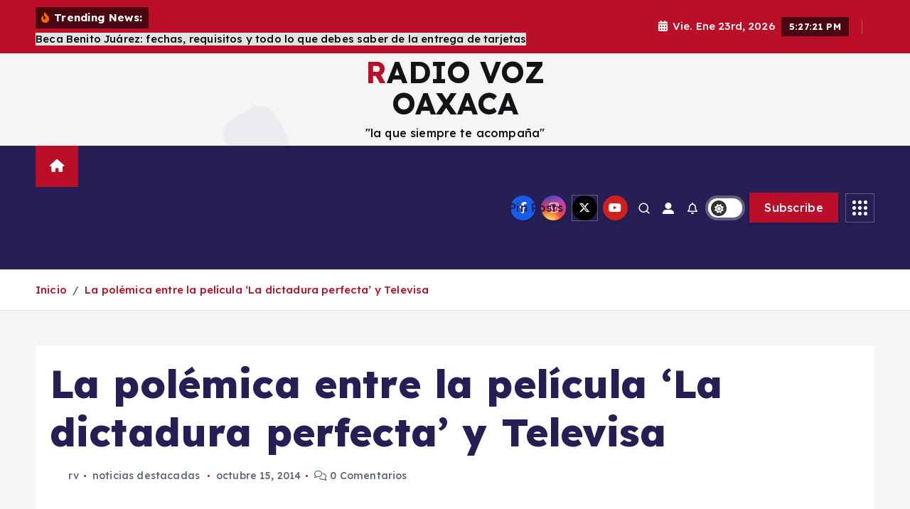

--- FILE ---
content_type: text/html; charset=UTF-8
request_url: https://www.radiovozoaxaca.com.mx/la-polemica-entre-la-pelicula-la-dictadura-perfecta-y-televisa/
body_size: 97962
content:
<!doctype html>
<html lang="es">
	<head>
		<meta charset="UTF-8">
		<meta name="viewport" content="width=device-width, initial-scale=1">
		<meta http-equiv="x-ua-compatible" content="ie=edge">
		
		<link rel="profile" href="https://gmpg.org/xfn/11">
		
		<title>La polémica entre la película &#8216;La dictadura perfecta&#8217; y Televisa &#8211; RADIO VOZ OAXACA</title>
<meta name='robots' content='max-image-preview:large' />
<link rel="alternate" type="application/rss+xml" title="RADIO VOZ OAXACA &raquo; Feed" href="https://www.radiovozoaxaca.com.mx/feed/" />
<link rel="alternate" type="application/rss+xml" title="RADIO VOZ OAXACA &raquo; Feed de los comentarios" href="https://www.radiovozoaxaca.com.mx/comments/feed/" />
<script type="text/javascript">
/* <![CDATA[ */
window._wpemojiSettings = {"baseUrl":"https:\/\/s.w.org\/images\/core\/emoji\/15.0.3\/72x72\/","ext":".png","svgUrl":"https:\/\/s.w.org\/images\/core\/emoji\/15.0.3\/svg\/","svgExt":".svg","source":{"concatemoji":"https:\/\/www.radiovozoaxaca.com.mx\/wp-includes\/js\/wp-emoji-release.min.js?ver=6.6.4"}};
/*! This file is auto-generated */
!function(i,n){var o,s,e;function c(e){try{var t={supportTests:e,timestamp:(new Date).valueOf()};sessionStorage.setItem(o,JSON.stringify(t))}catch(e){}}function p(e,t,n){e.clearRect(0,0,e.canvas.width,e.canvas.height),e.fillText(t,0,0);var t=new Uint32Array(e.getImageData(0,0,e.canvas.width,e.canvas.height).data),r=(e.clearRect(0,0,e.canvas.width,e.canvas.height),e.fillText(n,0,0),new Uint32Array(e.getImageData(0,0,e.canvas.width,e.canvas.height).data));return t.every(function(e,t){return e===r[t]})}function u(e,t,n){switch(t){case"flag":return n(e,"\ud83c\udff3\ufe0f\u200d\u26a7\ufe0f","\ud83c\udff3\ufe0f\u200b\u26a7\ufe0f")?!1:!n(e,"\ud83c\uddfa\ud83c\uddf3","\ud83c\uddfa\u200b\ud83c\uddf3")&&!n(e,"\ud83c\udff4\udb40\udc67\udb40\udc62\udb40\udc65\udb40\udc6e\udb40\udc67\udb40\udc7f","\ud83c\udff4\u200b\udb40\udc67\u200b\udb40\udc62\u200b\udb40\udc65\u200b\udb40\udc6e\u200b\udb40\udc67\u200b\udb40\udc7f");case"emoji":return!n(e,"\ud83d\udc26\u200d\u2b1b","\ud83d\udc26\u200b\u2b1b")}return!1}function f(e,t,n){var r="undefined"!=typeof WorkerGlobalScope&&self instanceof WorkerGlobalScope?new OffscreenCanvas(300,150):i.createElement("canvas"),a=r.getContext("2d",{willReadFrequently:!0}),o=(a.textBaseline="top",a.font="600 32px Arial",{});return e.forEach(function(e){o[e]=t(a,e,n)}),o}function t(e){var t=i.createElement("script");t.src=e,t.defer=!0,i.head.appendChild(t)}"undefined"!=typeof Promise&&(o="wpEmojiSettingsSupports",s=["flag","emoji"],n.supports={everything:!0,everythingExceptFlag:!0},e=new Promise(function(e){i.addEventListener("DOMContentLoaded",e,{once:!0})}),new Promise(function(t){var n=function(){try{var e=JSON.parse(sessionStorage.getItem(o));if("object"==typeof e&&"number"==typeof e.timestamp&&(new Date).valueOf()<e.timestamp+604800&&"object"==typeof e.supportTests)return e.supportTests}catch(e){}return null}();if(!n){if("undefined"!=typeof Worker&&"undefined"!=typeof OffscreenCanvas&&"undefined"!=typeof URL&&URL.createObjectURL&&"undefined"!=typeof Blob)try{var e="postMessage("+f.toString()+"("+[JSON.stringify(s),u.toString(),p.toString()].join(",")+"));",r=new Blob([e],{type:"text/javascript"}),a=new Worker(URL.createObjectURL(r),{name:"wpTestEmojiSupports"});return void(a.onmessage=function(e){c(n=e.data),a.terminate(),t(n)})}catch(e){}c(n=f(s,u,p))}t(n)}).then(function(e){for(var t in e)n.supports[t]=e[t],n.supports.everything=n.supports.everything&&n.supports[t],"flag"!==t&&(n.supports.everythingExceptFlag=n.supports.everythingExceptFlag&&n.supports[t]);n.supports.everythingExceptFlag=n.supports.everythingExceptFlag&&!n.supports.flag,n.DOMReady=!1,n.readyCallback=function(){n.DOMReady=!0}}).then(function(){return e}).then(function(){var e;n.supports.everything||(n.readyCallback(),(e=n.source||{}).concatemoji?t(e.concatemoji):e.wpemoji&&e.twemoji&&(t(e.twemoji),t(e.wpemoji)))}))}((window,document),window._wpemojiSettings);
/* ]]> */
</script>
<style id='wp-emoji-styles-inline-css' type='text/css'>

	img.wp-smiley, img.emoji {
		display: inline !important;
		border: none !important;
		box-shadow: none !important;
		height: 1em !important;
		width: 1em !important;
		margin: 0 0.07em !important;
		vertical-align: -0.1em !important;
		background: none !important;
		padding: 0 !important;
	}
</style>
<link rel='stylesheet' id='wp-block-library-css' href='https://www.radiovozoaxaca.com.mx/wp-includes/css/dist/block-library/style.min.css?ver=6.6.4' type='text/css' media='all' />
<style id='classic-theme-styles-inline-css' type='text/css'>
/*! This file is auto-generated */
.wp-block-button__link{color:#fff;background-color:#32373c;border-radius:9999px;box-shadow:none;text-decoration:none;padding:calc(.667em + 2px) calc(1.333em + 2px);font-size:1.125em}.wp-block-file__button{background:#32373c;color:#fff;text-decoration:none}
</style>
<style id='global-styles-inline-css' type='text/css'>
:root{--wp--preset--aspect-ratio--square: 1;--wp--preset--aspect-ratio--4-3: 4/3;--wp--preset--aspect-ratio--3-4: 3/4;--wp--preset--aspect-ratio--3-2: 3/2;--wp--preset--aspect-ratio--2-3: 2/3;--wp--preset--aspect-ratio--16-9: 16/9;--wp--preset--aspect-ratio--9-16: 9/16;--wp--preset--color--black: #000000;--wp--preset--color--cyan-bluish-gray: #abb8c3;--wp--preset--color--white: #ffffff;--wp--preset--color--pale-pink: #f78da7;--wp--preset--color--vivid-red: #cf2e2e;--wp--preset--color--luminous-vivid-orange: #ff6900;--wp--preset--color--luminous-vivid-amber: #fcb900;--wp--preset--color--light-green-cyan: #7bdcb5;--wp--preset--color--vivid-green-cyan: #00d084;--wp--preset--color--pale-cyan-blue: #8ed1fc;--wp--preset--color--vivid-cyan-blue: #0693e3;--wp--preset--color--vivid-purple: #9b51e0;--wp--preset--gradient--vivid-cyan-blue-to-vivid-purple: linear-gradient(135deg,rgba(6,147,227,1) 0%,rgb(155,81,224) 100%);--wp--preset--gradient--light-green-cyan-to-vivid-green-cyan: linear-gradient(135deg,rgb(122,220,180) 0%,rgb(0,208,130) 100%);--wp--preset--gradient--luminous-vivid-amber-to-luminous-vivid-orange: linear-gradient(135deg,rgba(252,185,0,1) 0%,rgba(255,105,0,1) 100%);--wp--preset--gradient--luminous-vivid-orange-to-vivid-red: linear-gradient(135deg,rgba(255,105,0,1) 0%,rgb(207,46,46) 100%);--wp--preset--gradient--very-light-gray-to-cyan-bluish-gray: linear-gradient(135deg,rgb(238,238,238) 0%,rgb(169,184,195) 100%);--wp--preset--gradient--cool-to-warm-spectrum: linear-gradient(135deg,rgb(74,234,220) 0%,rgb(151,120,209) 20%,rgb(207,42,186) 40%,rgb(238,44,130) 60%,rgb(251,105,98) 80%,rgb(254,248,76) 100%);--wp--preset--gradient--blush-light-purple: linear-gradient(135deg,rgb(255,206,236) 0%,rgb(152,150,240) 100%);--wp--preset--gradient--blush-bordeaux: linear-gradient(135deg,rgb(254,205,165) 0%,rgb(254,45,45) 50%,rgb(107,0,62) 100%);--wp--preset--gradient--luminous-dusk: linear-gradient(135deg,rgb(255,203,112) 0%,rgb(199,81,192) 50%,rgb(65,88,208) 100%);--wp--preset--gradient--pale-ocean: linear-gradient(135deg,rgb(255,245,203) 0%,rgb(182,227,212) 50%,rgb(51,167,181) 100%);--wp--preset--gradient--electric-grass: linear-gradient(135deg,rgb(202,248,128) 0%,rgb(113,206,126) 100%);--wp--preset--gradient--midnight: linear-gradient(135deg,rgb(2,3,129) 0%,rgb(40,116,252) 100%);--wp--preset--font-size--small: 13px;--wp--preset--font-size--medium: 20px;--wp--preset--font-size--large: 36px;--wp--preset--font-size--x-large: 42px;--wp--preset--spacing--20: 0.44rem;--wp--preset--spacing--30: 0.67rem;--wp--preset--spacing--40: 1rem;--wp--preset--spacing--50: 1.5rem;--wp--preset--spacing--60: 2.25rem;--wp--preset--spacing--70: 3.38rem;--wp--preset--spacing--80: 5.06rem;--wp--preset--shadow--natural: 6px 6px 9px rgba(0, 0, 0, 0.2);--wp--preset--shadow--deep: 12px 12px 50px rgba(0, 0, 0, 0.4);--wp--preset--shadow--sharp: 6px 6px 0px rgba(0, 0, 0, 0.2);--wp--preset--shadow--outlined: 6px 6px 0px -3px rgba(255, 255, 255, 1), 6px 6px rgba(0, 0, 0, 1);--wp--preset--shadow--crisp: 6px 6px 0px rgba(0, 0, 0, 1);}:where(.is-layout-flex){gap: 0.5em;}:where(.is-layout-grid){gap: 0.5em;}body .is-layout-flex{display: flex;}.is-layout-flex{flex-wrap: wrap;align-items: center;}.is-layout-flex > :is(*, div){margin: 0;}body .is-layout-grid{display: grid;}.is-layout-grid > :is(*, div){margin: 0;}:where(.wp-block-columns.is-layout-flex){gap: 2em;}:where(.wp-block-columns.is-layout-grid){gap: 2em;}:where(.wp-block-post-template.is-layout-flex){gap: 1.25em;}:where(.wp-block-post-template.is-layout-grid){gap: 1.25em;}.has-black-color{color: var(--wp--preset--color--black) !important;}.has-cyan-bluish-gray-color{color: var(--wp--preset--color--cyan-bluish-gray) !important;}.has-white-color{color: var(--wp--preset--color--white) !important;}.has-pale-pink-color{color: var(--wp--preset--color--pale-pink) !important;}.has-vivid-red-color{color: var(--wp--preset--color--vivid-red) !important;}.has-luminous-vivid-orange-color{color: var(--wp--preset--color--luminous-vivid-orange) !important;}.has-luminous-vivid-amber-color{color: var(--wp--preset--color--luminous-vivid-amber) !important;}.has-light-green-cyan-color{color: var(--wp--preset--color--light-green-cyan) !important;}.has-vivid-green-cyan-color{color: var(--wp--preset--color--vivid-green-cyan) !important;}.has-pale-cyan-blue-color{color: var(--wp--preset--color--pale-cyan-blue) !important;}.has-vivid-cyan-blue-color{color: var(--wp--preset--color--vivid-cyan-blue) !important;}.has-vivid-purple-color{color: var(--wp--preset--color--vivid-purple) !important;}.has-black-background-color{background-color: var(--wp--preset--color--black) !important;}.has-cyan-bluish-gray-background-color{background-color: var(--wp--preset--color--cyan-bluish-gray) !important;}.has-white-background-color{background-color: var(--wp--preset--color--white) !important;}.has-pale-pink-background-color{background-color: var(--wp--preset--color--pale-pink) !important;}.has-vivid-red-background-color{background-color: var(--wp--preset--color--vivid-red) !important;}.has-luminous-vivid-orange-background-color{background-color: var(--wp--preset--color--luminous-vivid-orange) !important;}.has-luminous-vivid-amber-background-color{background-color: var(--wp--preset--color--luminous-vivid-amber) !important;}.has-light-green-cyan-background-color{background-color: var(--wp--preset--color--light-green-cyan) !important;}.has-vivid-green-cyan-background-color{background-color: var(--wp--preset--color--vivid-green-cyan) !important;}.has-pale-cyan-blue-background-color{background-color: var(--wp--preset--color--pale-cyan-blue) !important;}.has-vivid-cyan-blue-background-color{background-color: var(--wp--preset--color--vivid-cyan-blue) !important;}.has-vivid-purple-background-color{background-color: var(--wp--preset--color--vivid-purple) !important;}.has-black-border-color{border-color: var(--wp--preset--color--black) !important;}.has-cyan-bluish-gray-border-color{border-color: var(--wp--preset--color--cyan-bluish-gray) !important;}.has-white-border-color{border-color: var(--wp--preset--color--white) !important;}.has-pale-pink-border-color{border-color: var(--wp--preset--color--pale-pink) !important;}.has-vivid-red-border-color{border-color: var(--wp--preset--color--vivid-red) !important;}.has-luminous-vivid-orange-border-color{border-color: var(--wp--preset--color--luminous-vivid-orange) !important;}.has-luminous-vivid-amber-border-color{border-color: var(--wp--preset--color--luminous-vivid-amber) !important;}.has-light-green-cyan-border-color{border-color: var(--wp--preset--color--light-green-cyan) !important;}.has-vivid-green-cyan-border-color{border-color: var(--wp--preset--color--vivid-green-cyan) !important;}.has-pale-cyan-blue-border-color{border-color: var(--wp--preset--color--pale-cyan-blue) !important;}.has-vivid-cyan-blue-border-color{border-color: var(--wp--preset--color--vivid-cyan-blue) !important;}.has-vivid-purple-border-color{border-color: var(--wp--preset--color--vivid-purple) !important;}.has-vivid-cyan-blue-to-vivid-purple-gradient-background{background: var(--wp--preset--gradient--vivid-cyan-blue-to-vivid-purple) !important;}.has-light-green-cyan-to-vivid-green-cyan-gradient-background{background: var(--wp--preset--gradient--light-green-cyan-to-vivid-green-cyan) !important;}.has-luminous-vivid-amber-to-luminous-vivid-orange-gradient-background{background: var(--wp--preset--gradient--luminous-vivid-amber-to-luminous-vivid-orange) !important;}.has-luminous-vivid-orange-to-vivid-red-gradient-background{background: var(--wp--preset--gradient--luminous-vivid-orange-to-vivid-red) !important;}.has-very-light-gray-to-cyan-bluish-gray-gradient-background{background: var(--wp--preset--gradient--very-light-gray-to-cyan-bluish-gray) !important;}.has-cool-to-warm-spectrum-gradient-background{background: var(--wp--preset--gradient--cool-to-warm-spectrum) !important;}.has-blush-light-purple-gradient-background{background: var(--wp--preset--gradient--blush-light-purple) !important;}.has-blush-bordeaux-gradient-background{background: var(--wp--preset--gradient--blush-bordeaux) !important;}.has-luminous-dusk-gradient-background{background: var(--wp--preset--gradient--luminous-dusk) !important;}.has-pale-ocean-gradient-background{background: var(--wp--preset--gradient--pale-ocean) !important;}.has-electric-grass-gradient-background{background: var(--wp--preset--gradient--electric-grass) !important;}.has-midnight-gradient-background{background: var(--wp--preset--gradient--midnight) !important;}.has-small-font-size{font-size: var(--wp--preset--font-size--small) !important;}.has-medium-font-size{font-size: var(--wp--preset--font-size--medium) !important;}.has-large-font-size{font-size: var(--wp--preset--font-size--large) !important;}.has-x-large-font-size{font-size: var(--wp--preset--font-size--x-large) !important;}
:where(.wp-block-post-template.is-layout-flex){gap: 1.25em;}:where(.wp-block-post-template.is-layout-grid){gap: 1.25em;}
:where(.wp-block-columns.is-layout-flex){gap: 2em;}:where(.wp-block-columns.is-layout-grid){gap: 2em;}
:root :where(.wp-block-pullquote){font-size: 1.5em;line-height: 1.6;}
</style>
<link rel='stylesheet' id='db-for-elementor-form-css' href='https://www.radiovozoaxaca.com.mx/wp-content/plugins/all-contact-form-integration-for-elementor/public/css/db-elementor-form-public.css?ver=1.0.0' type='text/css' media='all' />
<link rel='stylesheet' id='desert-companion-css' href='https://www.radiovozoaxaca.com.mx/wp-content/plugins/desert-companion/inc/desert-import/public/css/desert-import-public.css?ver=1.0' type='text/css' media='all' />
<link rel='stylesheet' id='social_share_with_floating_bar-frontend-css' href='https://www.radiovozoaxaca.com.mx/wp-content/plugins/social-share-with-floating-bar/assets/css/frontend.min.css?ver=1.0.0' type='text/css' media='all' />
<link rel='stylesheet' id='slick-css' href='https://www.radiovozoaxaca.com.mx/wp-content/themes/newsmunch/assets/vendors/css/slick.css?ver=6.6.4' type='text/css' media='all' />
<link rel='stylesheet' id='all-css-css' href='https://www.radiovozoaxaca.com.mx/wp-content/themes/newsmunch/assets/vendors/css/all.min.css?ver=6.6.4' type='text/css' media='all' />
<link rel='stylesheet' id='animate-css' href='https://www.radiovozoaxaca.com.mx/wp-content/themes/newsmunch/assets/vendors/css/animate.min.css?ver=6.6.4' type='text/css' media='all' />
<link rel='stylesheet' id='newsmunch-core-css' href='https://www.radiovozoaxaca.com.mx/wp-content/themes/newsmunch/assets/css/core.css?ver=6.6.4' type='text/css' media='all' />
<link rel='stylesheet' id='newsmunch-theme-css' href='https://www.radiovozoaxaca.com.mx/wp-content/themes/newsmunch/assets/css/themes.css?ver=6.6.4' type='text/css' media='all' />
<link rel='stylesheet' id='newsmunch-woocommerce-css' href='https://www.radiovozoaxaca.com.mx/wp-content/themes/newsmunch/assets/css/woo-styles.css?ver=6.6.4' type='text/css' media='all' />
<link rel='stylesheet' id='newsmunch-dark-css' href='https://www.radiovozoaxaca.com.mx/wp-content/themes/newsmunch/assets/css/dark.css?ver=6.6.4' type='text/css' media='all' />
<link rel='stylesheet' id='newsmunch-responsive-css' href='https://www.radiovozoaxaca.com.mx/wp-content/themes/newsmunch/assets/css/responsive.css?ver=6.6.4' type='text/css' media='all' />
<link rel='stylesheet' id='newsmunch-style-css' href='https://www.radiovozoaxaca.com.mx/wp-content/themes/newsalert/style.css?ver=6.6.4' type='text/css' media='all' />
<style id='newsmunch-style-inline-css' type='text/css'>
.site--logo img { max-width: 353px !important;} .site--logo .site--title { font-size: 42px !important;} .dt-container-md,.dt__slider-main .owl-dots {
						max-width: 1677px;
					}
	@media (min-width: 992px) {#dt-main {
					max-width:67%;
					flex-basis:67%;
				}
#dt-sidebar {
					max-width:33%;
					flex-basis:33%;
				}}

</style>
<link rel='stylesheet' id='newsmunch-google-fonts-css' href='https://www.radiovozoaxaca.com.mx/wp-content/fonts/e7276d7a7d0289bcf263bca715819b88.css' type='text/css' media='all' />
<link rel='stylesheet' id='newsalert-parent-theme-style-css' href='https://www.radiovozoaxaca.com.mx/wp-content/themes/newsmunch/style.css?ver=6.6.4' type='text/css' media='all' />
<link rel='stylesheet' id='booster-extension-social-icons-css' href='https://www.radiovozoaxaca.com.mx/wp-content/plugins/booster-extension/assets/css/social-icons.min.css?ver=6.6.4' type='text/css' media='all' />
<link rel='stylesheet' id='booster-extension-style-css' href='https://www.radiovozoaxaca.com.mx/wp-content/plugins/booster-extension/assets/css/style.css?ver=6.6.4' type='text/css' media='all' />
<script type="text/javascript" src="https://www.radiovozoaxaca.com.mx/wp-includes/js/jquery/jquery.min.js?ver=3.7.1" id="jquery-core-js"></script>
<script type="text/javascript" src="https://www.radiovozoaxaca.com.mx/wp-includes/js/jquery/jquery-migrate.min.js?ver=3.4.1" id="jquery-migrate-js"></script>
<script type="text/javascript" src="https://www.radiovozoaxaca.com.mx/wp-content/plugins/all-contact-form-integration-for-elementor/public/js/db-elementor-form-public.js?ver=1.0.0" id="db-for-elementor-form-js"></script>
<script type="text/javascript" src="https://www.radiovozoaxaca.com.mx/wp-content/plugins/desert-companion/inc/desert-import/public/js/desert-import-public.js?ver=1.0" id="desert-companion-js"></script>
<script type="text/javascript" src="https://www.radiovozoaxaca.com.mx/wp-content/themes/newsmunch/assets/vendors/js/slick.min.js?ver=1" id="slick-js"></script>
<link rel="https://api.w.org/" href="https://www.radiovozoaxaca.com.mx/wp-json/" /><link rel="alternate" title="JSON" type="application/json" href="https://www.radiovozoaxaca.com.mx/wp-json/wp/v2/posts/5421" /><link rel="EditURI" type="application/rsd+xml" title="RSD" href="https://www.radiovozoaxaca.com.mx/xmlrpc.php?rsd" />
<meta name="generator" content="WordPress 6.6.4" />
<link rel="canonical" href="https://www.radiovozoaxaca.com.mx/la-polemica-entre-la-pelicula-la-dictadura-perfecta-y-televisa/" />
<link rel='shortlink' href='https://www.radiovozoaxaca.com.mx/?p=5421' />
<link rel="alternate" title="oEmbed (JSON)" type="application/json+oembed" href="https://www.radiovozoaxaca.com.mx/wp-json/oembed/1.0/embed?url=https%3A%2F%2Fwww.radiovozoaxaca.com.mx%2Fla-polemica-entre-la-pelicula-la-dictadura-perfecta-y-televisa%2F" />
<link rel="alternate" title="oEmbed (XML)" type="text/xml+oembed" href="https://www.radiovozoaxaca.com.mx/wp-json/oembed/1.0/embed?url=https%3A%2F%2Fwww.radiovozoaxaca.com.mx%2Fla-polemica-entre-la-pelicula-la-dictadura-perfecta-y-televisa%2F&#038;format=xml" />
	<style type="text/css">
			body header .site--logo .site--title,
		body header .site--logo .site--description {
			color: #121418;
		}
		</style>
	<link rel="icon" href="https://www.radiovozoaxaca.com.mx/wp-content/uploads/2021/05/174120391_3859798590724320_6565019361053072506_n-225x145.jpg" sizes="32x32" />
<link rel="icon" href="https://www.radiovozoaxaca.com.mx/wp-content/uploads/2021/05/174120391_3859798590724320_6565019361053072506_n-225x145.jpg" sizes="192x192" />
<link rel="apple-touch-icon" href="https://www.radiovozoaxaca.com.mx/wp-content/uploads/2021/05/174120391_3859798590724320_6565019361053072506_n-225x145.jpg" />
<meta name="msapplication-TileImage" content="https://www.radiovozoaxaca.com.mx/wp-content/uploads/2021/05/174120391_3859798590724320_6565019361053072506_n.jpg" />
	</head>
<body class="post-template-default single single-post postid-5421 single-format-standard newsalert dt-section--title-five booster-extension group-blog sticky-header sticky-sidebar btn--effect-one">
	 <div class="dt_readingbar-wrapper">
        <div class="dt_readingbar"></div>
    </div>
	<div id="page" class="site">
		<a class="skip-link screen-reader-text" href="#content">Saltar al contenido</a>
	
			 <div id="dt_preloader" class="dt_preloader">
			<div class="dt_preloader-inner">
				<div class="dt_preloader-handle">
					<button type="button" class="dt_preloader-close site--close"></button>
					<div class="dt_preloader-animation">
						<div class="dt_preloader-object"></div>
					</div>
				</div>
			</div>
		</div>
	<header id="dt_header" class="dt_header header--four menu_active-three">
	<div class="dt_header-inner">
					<div class="dt_header-topbar dt-d-lg-block dt-d-none">
					<div class="dt-container-md">
		<div class="dt-row">
			<div class="dt-col-lg-7 dt-col-12">
				<div class="dt_header-wrap left">
							<div class="widget dt-news-headline">
							<strong class="dt-news-heading"><i class="fas fa-fire-alt"></i> Trending News:</strong>
						<span class="dt_heading dt_heading_2">
				<span class="dt_heading_inner">
					<b class="is_on">Beca Benito Juárez: fechas, requisitos y todo lo que debes saber de la entrega de tarjetas</b><b class="">Productores de mango en Oaxaca celebran pausa de Trump en los aranceles</b><b class="">Casi 5 mil usuarios sin agua potable en Juchitán, Oaxaca por fallas en servicio eléctrico</b><b class="">Pronostican nueva ola de calor en el estado de Oaxaca</b><b class="">Lanza Seculta convocatoria para selección de representante de la Diosa Centéotl 2025</b><b class="">Se prevé ascenso térmico e intensa radiación solar en Oaxaca</b><b class="">Mejores días para cortarte el cabello en febrero 2025 según el calendario lunar</b><b class="">Recibe migrante retornado apoyo a través del Programa Oaxaca es tu Tierra</b><b class="">Atestigua Salomón Jara 300 bodas civiles con “Dale el sí con todos los derechos”</b><b class="">Evitar ‘gasolinazos’ en el sexenio y fijar precio en 24 pesos, plantea el gobierno</b><b class="">Putin y Trump coincidieron en el fin de la guerra por la vía pacífica, según el Kremlin</b><b class="">Jueces federales, a punto de declarar inválido decreto mediante el cual Salomón Jara despidió a mil 344 burócratas</b><b class="">Programa del Bienestar da pago ÚNICO de $35,000 a mayores de edad con CURP</b><b class="">Megapuente enero 2025: estos son los cuatro días en los que descansarán alumnos de la SEP</b><b class="">¿Qué son las cabañuelas y cómo funcionan? Así podrás saber cómo será el clima en 2025</b><b class="">Bajas temperaturas, lluvias y chubascos aislados se prevén para este jueves en Oaxaca</b><b class="">Recomienda IMSS Oaxaca realizar actividades al aire libre para prevenir sobrepeso y obesidad en menores</b><b class="">En enero inicia modernización de placas vehiculares en Oaxaca</b><b class="">Silvia Pinal, primera actriz del cine mexicano, fallece y deja un legado imborrable en la actuación</b><b class="">Detectan que 11 bebés tienen &#8216;síndrome del hombre lobo&#8217;, sus padres tomaban minoxidil</b><b class="">Esta semana se resuelve importación de ganado mexicano a EU, asegura Sheinbaum</b><b class="">Derrama económica de cruceros en Huatulco llega a 49.6 millones en 2024</b><b class="">Notifican 37 casos nuevos de dengue, suman 3 mil 967 acumulados</b><b class="">Exhorta SSO a vacunarse para prevenir neumonía en la población en riesgo</b><b class="">¿A partir de cuándo será obligatorio para motociclistas usar casco con código QR en OAXACA?</b><b class="">Reporta SSO 11 mil 481 casos nuevos de diabetes</b><b class="">Entrega Poder Ejecutivo Segundo Informe de Gobierno al Congreso del Estado</b><b class="">Grupo armado acribilla a 5 escoltas de líder de transportistas de Oaxaca; iban por él y sale ileso</b><b class="">Feminicida de enfermera del ISSSTE de Oaxaca tenía 7 años de conocerla</b><b class="">Matan a una mujer, hieren a estudiante y se roban un cajero automático en el Istmo de Tehuantepec</b><b class="">Ganan oro y plata estudiantes del Cobao en concurso Infomatrix en Argentina</b><b class="">Tendrá la capital de Oaxaca una ciudad de los Deportes</b><b class="">Ofrecen 1 millón de pesos por información de 16 desaparecidos en Guerrero</b><b class="">Hoy la elección presidencial en Estados Unidos; hay empate técnico</b><b class="">Esperan la llegada de 50 mil turistas en Juquila durante Semana Santa</b><b class="">Se triplican casos de dengue en Oaxaca: SSO</b><b class="">Golpe a los bolsillos: cilindros de gas en Oaxaca rondan los 500 pesos</b><b class="">Oaxaca de Juárez, inundada de basura: cinco días sin recolección</b><b class="">ESTIMA SECTUR OAXACA DERRAMA ECONÓMICA DE 137 MDP EN PRIMER PUENTE DEL AÑO</b><b class="">Retorna Oaxaca a semáforo amarillo</b><b class="">Preocupa a ediles colapso de basurero de Zaachila</b><b class="">Instalará INE en Oaxaca mil 900 casillas para consulta de revocación de mandato</b><b class="">Violencia en Oaxaca, en su punto más crítico: Coparmex</b><b class="">Oaxaca es la entidad que registró más sismos durante 2021</b><b class="">Deja temporada Muertos derrama de 220 mdp en Oaxaca</b><b class="">Se dividen ambientalistas por las obras en Símbolos Patrios</b><b class="">Tortugas marinas han llegado a desovar a la Playa Escobilla, Oaxaca</b><b class="">Detecta ASF irregularidades en Hospital de Alta Especialidad de Oaxaca</b><b class="">Atienden daños en 17 municipios por lluvias en el Istmo</b><b class="">Para 2022, presupuesto estatal sería de 90 mil millones de pesos</b><b class="">Afirma experto fin de la pandemia por COVID-19 para diciembre</b><b class="">Será en Oaxaca la conferencia mañanera de este 20 de septiembre: AMLO</b><b class="">Alerta por lluvias en Oaxaca; zona de baja presión aumenta a 80% probabilidad ciclónica</b><b class="">Los jóvenes acuden al llamado de vacunación</b><b class="">Hospitales siguen trabajando al límite en Oaxaca</b><b class="">Casos de COVID-19 en México se han reducido en las últimas tres semanas: López-Gatell</b><b class="">Llama Congreso de Oaxaca a Profeco a monitorear costos de útiles escolares</b><b class="">Originario de Tlaxiaco, Oaxaca, Eufemio Ibarra Flores fue nombrado primer Comandante del Ejército Mexicano</b><b class="">Seguirá repunte de COVID-19 en Oaxaca; variante Delta predomina en los contagios: SSO</b><b class="">Guelaguetza 2021 será virtual para cuidar la vida: Murat</b><b class="">Crecen expectativas de ocupación hotelera en Oaxaca durante fiestas de Guelaguetza virtual</b><b class="">En agosto será posible regresar a clases presenciales en todo el país, asegura presidente: AMLO</b><b class="">Madrugan a AMLO: Gas Bienestar ya existe y está blindada</b><b class="">Multa y cárcel a quien no use cubrebocas en Puerto Escondido</b><b class="">Registra la Mixteca 16 nuevos casos de COVID-19</b><b class="">Anuncian lista de playas que cerrarán por tercera ola de COVID en México</b><b class="">Pandemia activa cobra fuerza, reporta SSO 1,130 las personas con síntomas</b><b class="">Otra más del Registro Civil: da «muerte legal» a mil 13 comuneros mixtecos para despojarlos de sus tierras</b><b class="">Acusado de golpeador, Ulises Ruiz ha sobrevivido a nueve líderes del PRI</b><b class="">Llegan vía aérea 215,200 vacunas a Oaxaca; aun se desconoce los municipios en las que serán distribuidas</b><b class="">Inicia temporada vacacional; Oaxaca de Juárez llega apenas al 40% de ocupación hotelera</b><b class="">A distancia, concluyen estudiantes de Oaxaca el ciclo escolar 2020-2021</b><b class="">Será una mujer quien organice el próximo proceso electoral de gobernatura para Oaxaca</b><b class="">Continúa vacunación antiCOVID en la región de los Valles Centrales de Oaxaca</b><b class="">Oaxaca lleva al menos 20 años de estancamiento económico: Colegio de Economistas</b><b class="">Exhiben contaminación en Bahía de Salina Cruz por presunto derrame de combustible</b><b class="">¡Cruz Azul rompe la maldición y se corona!</b><b class="">Baja notificación de COVID-19 en la capital oaxaqueña</b><b class="">Anticipan victoria de Javier Villacaña a la presidencia de Oaxaca de Juárez</b><b class="">Diseñador tuxtepecano gana la atención de miles a nivel internacional por vestir a una Miss Universo</b><b class="">Propone AMLO que en junio se reanuden las clases presenciales en escuelas de la CDMX</b><b class="">Continuarán lluvias en Oaxaca y mayoría de estados del país</b><b class="">Instan a no relajar medidas sanitarias</b><b class="">Continuarán lluvias en Oaxaca y mayoría de estados del país</b><b class="">Javier Villacaña comprometido con la juventud oaxaqueña</b><b class="">Daños severos por las lluvias en Tuxtepec y la región Mixteca</b><b class="">En Oaxaca sigue pendiente la homologación de la elección del gobernador, por inconstitucional</b><b class="">Desborda Pueblo Nuevo por el triunfo de Javier Villacaña</b><b class="">Cancún, Los Cabos y Huatulco viven el impulso de la vacunación mundial</b><b class="">Estímulos por el Día del Maestro se entregarán el 14 de mayo</b><b class="">Hermanas Uruchurtu piden audiencia con López Obrador</b><b class="">Cae la primera lluvia y también el primer árbol en la ciudad de Oaxaca</b><b class="">Gobierno federal invierte 32 mdp en reconstrucción para comunidades de Oaxaca afectadas por sismos</b><b class="">Se siguen comercializando niñas en Oaxaca, advierte Redim</b><b class="">Para reconstrucción por sismos, 6,916 mdp en 2019 y 2020: AMH</b><b class="">Oaxaca, la segunda entidad con mayor porcentaje de familias dependiendo de programas sociales</b><b class="">Con la suma de voluntades, Javier Villacaña une a Oaxaca de Juárez</b><b class="">Así lució Yalitza Aparicio en los Globos de Oro 2021</b><b class="">Exigen repartidores de Didi que policías viales respondan por accidente</b><b class="">Febrero deja saldo de 377 muertes en Oaxaca por COVID-19</b>				</span>
			</span>
		</div>
					</div>
			</div>
			<div class="dt-col-lg-5 dt-col-12">
				<div class="dt_header-wrap right">
							<div class="widget dt-current-date">
							<span>
					<i class="fas fa-calendar-alt"></i> 
					Vie. Ene 23rd, 2026 				</span>
										<span id="dt-time" class="dt-time"></span>
				
		</div>
								<div class="widget dt-weather">
			<div class="cities"></div>
		</div>
					</div>
			</div>
		</div>
	</div>
				</div>
				<div class="dt_header-navwrapper">
			<div class="dt_header-navwrapperinner">
				<!--=== / Start: DT_Navbar / === -->
				<div class="dt_navbar dt-d-none dt-d-lg-block">
					<div class="dt_navbar-wrapper is--sticky">
						<div class="dt_navbar-inner " >
							<div class="dt-container-md">
								<div class="dt-row">                                        
									<div class="dt-col-md"></div>
									<div class="dt-col-md">
										<div class="site--logo">
														<a href="https://www.radiovozoaxaca.com.mx/">
				<h1 class="site--title">
					RADIO VOZ OAXACA				</h1>
			</a>	
								<p class="site--description">&quot;la que siempre te acompaña&quot;</p>
												</div>
									</div>
									<div class="dt-col-md"></div>
								</div>
							</div>
						</div>
						<div class="dt_navbar-menus">
							<div class="dt-container-md">
								<div class="dt-row">
									<div class="dt-col-12">										
										<div class="dt_navbar-menu">
											<nav class="dt_navbar-nav">
																								<span class="dt_home-icon"><a href="https://www.radiovozoaxaca.com.mx" class="nav-link" aria-current="page"><i class="fas fa-home"></i></a></span>
												<ul class="dt_navbar-mainmenu"><li class="nav-item menu-item "><a class="nav-link " href="https://www.radiovozoaxaca.com.mx/" title="Home">Home</a></li><li class="nav-item menu-item page_item dropdown page-item-11231 current_page_parent"><a class="nav-link" href="https://www.radiovozoaxaca.com.mx/blog/">Blog</a></li><li class="nav-item menu-item page_item dropdown page-item-2395"><a class="nav-link" href="https://www.radiovozoaxaca.com.mx/contacto/">Contacto</a></li><li class="nav-item menu-item page_item dropdown page-item-10688"><a class="nav-link" href="https://www.radiovozoaxaca.com.mx/oaxaca-alcanza-850-muertes-y-9-mil-89-contagios-por-covid-19/">Oaxaca alcanza 850 muertes y 9 mil 89 contagios por COVID-19</a></li><li class="nav-item menu-item page_item dropdown page-item-11006"><a class="nav-link" href="https://www.radiovozoaxaca.com.mx/be-pin-posts/">Pin Posts</a></li><li class="nav-item menu-item page_item dropdown page-item-2390"><a class="nav-link" href="https://www.radiovozoaxaca.com.mx/servicios/">Publicidad</a></li><li class="nav-item menu-item page_item dropdown page-item-2922"><a class="nav-link" href="https://www.radiovozoaxaca.com.mx/te-gusta-la-comunicaion-integrate-a-nuestro-equipo/">Bolsa de trabajo</a></li></ul>
											</nav>
											<div class="dt_navbar-right">
												<ul class="dt_navbar-list-right">
													<li class="dt_navbar-widget-item">
																<div class="widget widget_social">
							<a href="https://www.facebook.com/Radiovozoaxaca"><i class="fab fa-facebook-f"></i></a>
							<a href="http://@RADIOVOZOAXACA"><i class="fab fa-instagram"></i></a>
							<a href="#"><i class="fab fa-x-twitter"></i></a>
							<a href="#"><i class="fab fa-youtube"></i></a>
					</div>
														</li>
																										<li class="dt_navbar-search-item">
	<button class="dt_navbar-search-toggle"><svg class="icon"><use xlink:href="https://www.radiovozoaxaca.com.mx/wp-content/themes/newsmunch/assets/icons/icons.svg#search-icon"></use></svg></button>
	<div class="dt_search search--header">
		<form method="get" class="dt_search-form" action="https://www.radiovozoaxaca.com.mx/" aria-label="buscar de nuevo">
			<label for="dt_search-form-1">
				 				<span class="screen-reader-text">Buscar:</span>
				<input type="search" id="dt_search-form-1" class="dt_search-field" placeholder="busca aquí" value="" name="s" />
			</label>
			<button type="submit" class="dt_search-submit search-submit"><i class="fas fa-search" aria-hidden="true"></i></button>
		</form>
				<div class="categories">
			<h5>O consulte nuestras categorías populares...</h5>
			<div class="widget">
				<div class="wp-block-tag-cloud">
					<a href="https://www.radiovozoaxaca.com.mx/tag/internacionales/">INTERNACIONALES</a><a href="https://www.radiovozoaxaca.com.mx/tag/nacionales/">NACIONALES</a><a href="https://www.radiovozoaxaca.com.mx/tag/pricipales/">pricipales</a><a href="https://www.radiovozoaxaca.com.mx/tag/principa/">principa</a><a href="https://www.radiovozoaxaca.com.mx/tag/principales/">principales</a><a href="https://www.radiovozoaxaca.com.mx/tag/principsles/">principsles</a><a href="https://www.radiovozoaxaca.com.mx/tag/rotar/">rotar</a>				</div>
			</div>
		</div>
				<button type="button" class="dt_search-close site--close"></button>
	</div>
</li>
																<li class="dt_navbar-login-item">
									<a href="https://www.radiovozoaxaca.com.mx/wp-login.php?redirect_to=https%3A%2F%2Fwww.radiovozoaxaca.com.mx" class="dt-user-login"><i class="fas fa-user-alt"></i></a>
							</li>
																		<li class="dt_navbar-subscribe-item">
				<a href="#" class="dt-subscribe"><i class="far fa-bell"></i></a>
			</li>
																<li class="dt_switcherdarkbtn-item">
		<button type="button" class="dt_switcherdarkbtn"></button>
	</li>
														<li class="dt_navbar-button-item">
		<a href="#"  class="dt-btn dt-btn-primary" data-title="Subscribe">Subscribe</a>
	</li>
															<li class="dt_navbar-sidebar-item">
			<div class="dt_navbar-sidebar-btn">
				<button type="button" class="dt_navbar-sidebar-toggle">
					<span class="dt_navbar-sidebar-toggle-inner"><span></span><span></span><span></span><span></span><span></span><span></span><span></span><span></span><span></span></span>
				</button>
				<div class="dt_sidebar-toggle">
					<div class="off--layer dt_sidebar-close"></div>
					<div class="dt_sidebar-wrapper">
						<div class="dt_sidebar-inner">
							<button type="button" class="dt_sidebar-close site--close"></button>
							<div class="dt_sidebar-content">
															</div>
						</div>
					</div>
				</div>
			</div>
		</li>
													</ul>
											</div>
										</div>
									</div>
								</div>
							</div>
						</div>
					</div>
				</div>
				<!--=== / End: DT_Navbar / === -->
				<!--=== / Start: DT_Mobile Menu / === -->
				<div class="dt_mobilenav dt-d-lg-none">
											<div class="dt_mobilenav-topbar">
							<button type="button" class="dt_mobilenav-topbar-toggle"><i class="fas fa-angle-double-down" aria-hidden="true"></i></button>
							<div class="dt_mobilenav-topbar-content">
								<div class="dt_header-topbar">
										<div class="dt-container-md">
		<div class="dt-row">
			<div class="dt-col-lg-7 dt-col-12">
				<div class="dt_header-wrap left">
							<div class="widget dt-news-headline">
							<strong class="dt-news-heading"><i class="fas fa-fire-alt"></i> Trending News:</strong>
						<span class="dt_heading dt_heading_2">
				<span class="dt_heading_inner">
					<b class="is_on">Beca Benito Juárez: fechas, requisitos y todo lo que debes saber de la entrega de tarjetas</b><b class="">Productores de mango en Oaxaca celebran pausa de Trump en los aranceles</b><b class="">Casi 5 mil usuarios sin agua potable en Juchitán, Oaxaca por fallas en servicio eléctrico</b><b class="">Pronostican nueva ola de calor en el estado de Oaxaca</b><b class="">Lanza Seculta convocatoria para selección de representante de la Diosa Centéotl 2025</b><b class="">Se prevé ascenso térmico e intensa radiación solar en Oaxaca</b><b class="">Mejores días para cortarte el cabello en febrero 2025 según el calendario lunar</b><b class="">Recibe migrante retornado apoyo a través del Programa Oaxaca es tu Tierra</b><b class="">Atestigua Salomón Jara 300 bodas civiles con “Dale el sí con todos los derechos”</b><b class="">Evitar ‘gasolinazos’ en el sexenio y fijar precio en 24 pesos, plantea el gobierno</b><b class="">Putin y Trump coincidieron en el fin de la guerra por la vía pacífica, según el Kremlin</b><b class="">Jueces federales, a punto de declarar inválido decreto mediante el cual Salomón Jara despidió a mil 344 burócratas</b><b class="">Programa del Bienestar da pago ÚNICO de $35,000 a mayores de edad con CURP</b><b class="">Megapuente enero 2025: estos son los cuatro días en los que descansarán alumnos de la SEP</b><b class="">¿Qué son las cabañuelas y cómo funcionan? Así podrás saber cómo será el clima en 2025</b><b class="">Bajas temperaturas, lluvias y chubascos aislados se prevén para este jueves en Oaxaca</b><b class="">Recomienda IMSS Oaxaca realizar actividades al aire libre para prevenir sobrepeso y obesidad en menores</b><b class="">En enero inicia modernización de placas vehiculares en Oaxaca</b><b class="">Silvia Pinal, primera actriz del cine mexicano, fallece y deja un legado imborrable en la actuación</b><b class="">Detectan que 11 bebés tienen &#8216;síndrome del hombre lobo&#8217;, sus padres tomaban minoxidil</b><b class="">Esta semana se resuelve importación de ganado mexicano a EU, asegura Sheinbaum</b><b class="">Derrama económica de cruceros en Huatulco llega a 49.6 millones en 2024</b><b class="">Notifican 37 casos nuevos de dengue, suman 3 mil 967 acumulados</b><b class="">Exhorta SSO a vacunarse para prevenir neumonía en la población en riesgo</b><b class="">¿A partir de cuándo será obligatorio para motociclistas usar casco con código QR en OAXACA?</b><b class="">Reporta SSO 11 mil 481 casos nuevos de diabetes</b><b class="">Entrega Poder Ejecutivo Segundo Informe de Gobierno al Congreso del Estado</b><b class="">Grupo armado acribilla a 5 escoltas de líder de transportistas de Oaxaca; iban por él y sale ileso</b><b class="">Feminicida de enfermera del ISSSTE de Oaxaca tenía 7 años de conocerla</b><b class="">Matan a una mujer, hieren a estudiante y se roban un cajero automático en el Istmo de Tehuantepec</b><b class="">Ganan oro y plata estudiantes del Cobao en concurso Infomatrix en Argentina</b><b class="">Tendrá la capital de Oaxaca una ciudad de los Deportes</b><b class="">Ofrecen 1 millón de pesos por información de 16 desaparecidos en Guerrero</b><b class="">Hoy la elección presidencial en Estados Unidos; hay empate técnico</b><b class="">Esperan la llegada de 50 mil turistas en Juquila durante Semana Santa</b><b class="">Se triplican casos de dengue en Oaxaca: SSO</b><b class="">Golpe a los bolsillos: cilindros de gas en Oaxaca rondan los 500 pesos</b><b class="">Oaxaca de Juárez, inundada de basura: cinco días sin recolección</b><b class="">ESTIMA SECTUR OAXACA DERRAMA ECONÓMICA DE 137 MDP EN PRIMER PUENTE DEL AÑO</b><b class="">Retorna Oaxaca a semáforo amarillo</b><b class="">Preocupa a ediles colapso de basurero de Zaachila</b><b class="">Instalará INE en Oaxaca mil 900 casillas para consulta de revocación de mandato</b><b class="">Violencia en Oaxaca, en su punto más crítico: Coparmex</b><b class="">Oaxaca es la entidad que registró más sismos durante 2021</b><b class="">Deja temporada Muertos derrama de 220 mdp en Oaxaca</b><b class="">Se dividen ambientalistas por las obras en Símbolos Patrios</b><b class="">Tortugas marinas han llegado a desovar a la Playa Escobilla, Oaxaca</b><b class="">Detecta ASF irregularidades en Hospital de Alta Especialidad de Oaxaca</b><b class="">Atienden daños en 17 municipios por lluvias en el Istmo</b><b class="">Para 2022, presupuesto estatal sería de 90 mil millones de pesos</b><b class="">Afirma experto fin de la pandemia por COVID-19 para diciembre</b><b class="">Será en Oaxaca la conferencia mañanera de este 20 de septiembre: AMLO</b><b class="">Alerta por lluvias en Oaxaca; zona de baja presión aumenta a 80% probabilidad ciclónica</b><b class="">Los jóvenes acuden al llamado de vacunación</b><b class="">Hospitales siguen trabajando al límite en Oaxaca</b><b class="">Casos de COVID-19 en México se han reducido en las últimas tres semanas: López-Gatell</b><b class="">Llama Congreso de Oaxaca a Profeco a monitorear costos de útiles escolares</b><b class="">Originario de Tlaxiaco, Oaxaca, Eufemio Ibarra Flores fue nombrado primer Comandante del Ejército Mexicano</b><b class="">Seguirá repunte de COVID-19 en Oaxaca; variante Delta predomina en los contagios: SSO</b><b class="">Guelaguetza 2021 será virtual para cuidar la vida: Murat</b><b class="">Crecen expectativas de ocupación hotelera en Oaxaca durante fiestas de Guelaguetza virtual</b><b class="">En agosto será posible regresar a clases presenciales en todo el país, asegura presidente: AMLO</b><b class="">Madrugan a AMLO: Gas Bienestar ya existe y está blindada</b><b class="">Multa y cárcel a quien no use cubrebocas en Puerto Escondido</b><b class="">Registra la Mixteca 16 nuevos casos de COVID-19</b><b class="">Anuncian lista de playas que cerrarán por tercera ola de COVID en México</b><b class="">Pandemia activa cobra fuerza, reporta SSO 1,130 las personas con síntomas</b><b class="">Otra más del Registro Civil: da «muerte legal» a mil 13 comuneros mixtecos para despojarlos de sus tierras</b><b class="">Acusado de golpeador, Ulises Ruiz ha sobrevivido a nueve líderes del PRI</b><b class="">Llegan vía aérea 215,200 vacunas a Oaxaca; aun se desconoce los municipios en las que serán distribuidas</b><b class="">Inicia temporada vacacional; Oaxaca de Juárez llega apenas al 40% de ocupación hotelera</b><b class="">A distancia, concluyen estudiantes de Oaxaca el ciclo escolar 2020-2021</b><b class="">Será una mujer quien organice el próximo proceso electoral de gobernatura para Oaxaca</b><b class="">Continúa vacunación antiCOVID en la región de los Valles Centrales de Oaxaca</b><b class="">Oaxaca lleva al menos 20 años de estancamiento económico: Colegio de Economistas</b><b class="">Exhiben contaminación en Bahía de Salina Cruz por presunto derrame de combustible</b><b class="">¡Cruz Azul rompe la maldición y se corona!</b><b class="">Baja notificación de COVID-19 en la capital oaxaqueña</b><b class="">Anticipan victoria de Javier Villacaña a la presidencia de Oaxaca de Juárez</b><b class="">Diseñador tuxtepecano gana la atención de miles a nivel internacional por vestir a una Miss Universo</b><b class="">Propone AMLO que en junio se reanuden las clases presenciales en escuelas de la CDMX</b><b class="">Continuarán lluvias en Oaxaca y mayoría de estados del país</b><b class="">Instan a no relajar medidas sanitarias</b><b class="">Continuarán lluvias en Oaxaca y mayoría de estados del país</b><b class="">Javier Villacaña comprometido con la juventud oaxaqueña</b><b class="">Daños severos por las lluvias en Tuxtepec y la región Mixteca</b><b class="">En Oaxaca sigue pendiente la homologación de la elección del gobernador, por inconstitucional</b><b class="">Desborda Pueblo Nuevo por el triunfo de Javier Villacaña</b><b class="">Cancún, Los Cabos y Huatulco viven el impulso de la vacunación mundial</b><b class="">Estímulos por el Día del Maestro se entregarán el 14 de mayo</b><b class="">Hermanas Uruchurtu piden audiencia con López Obrador</b><b class="">Cae la primera lluvia y también el primer árbol en la ciudad de Oaxaca</b><b class="">Gobierno federal invierte 32 mdp en reconstrucción para comunidades de Oaxaca afectadas por sismos</b><b class="">Se siguen comercializando niñas en Oaxaca, advierte Redim</b><b class="">Para reconstrucción por sismos, 6,916 mdp en 2019 y 2020: AMH</b><b class="">Oaxaca, la segunda entidad con mayor porcentaje de familias dependiendo de programas sociales</b><b class="">Con la suma de voluntades, Javier Villacaña une a Oaxaca de Juárez</b><b class="">Así lució Yalitza Aparicio en los Globos de Oro 2021</b><b class="">Exigen repartidores de Didi que policías viales respondan por accidente</b><b class="">Febrero deja saldo de 377 muertes en Oaxaca por COVID-19</b>				</span>
			</span>
		</div>
					</div>
			</div>
			<div class="dt-col-lg-5 dt-col-12">
				<div class="dt_header-wrap right">
							<div class="widget dt-current-date">
							<span>
					<i class="fas fa-calendar-alt"></i> 
					Vie. Ene 23rd, 2026 				</span>
										<span id="dt-time" class="dt-time"></span>
				
		</div>
								<div class="widget dt-weather">
			<div class="cities"></div>
		</div>
					</div>
			</div>
		</div>
	</div>
									</div>
							</div>
						</div>
										<div class="dt_mobilenav-main  is--sticky" >
						<div class="dt-container-md">
							<div class="dt-row">
								<div class="dt-col-12">
									<div class="dt_mobilenav-menu">
										<div class="dt_mobilenav-toggles">
											<div class="dt_mobilenav-mainmenu">
												<button type="button" class="hamburger dt_mobilenav-mainmenu-toggle">
													<span></span>
													<span></span>
													<span></span>
												</button>
												<nav class="dt_mobilenav-mainmenu-content">
													<div class="dt_header-closemenu off--layer"></div>
													<div class="dt_mobilenav-mainmenu-inner">
														<button type="button" class="dt_header-closemenu site--close"></button>
														<ul class="dt_navbar-mainmenu"><li class="nav-item menu-item "><a class="nav-link " href="https://www.radiovozoaxaca.com.mx/" title="Home">Home</a></li><li class="nav-item menu-item page_item dropdown page-item-11231 current_page_parent"><a class="nav-link" href="https://www.radiovozoaxaca.com.mx/blog/">Blog</a></li><li class="nav-item menu-item page_item dropdown page-item-2395"><a class="nav-link" href="https://www.radiovozoaxaca.com.mx/contacto/">Contacto</a></li><li class="nav-item menu-item page_item dropdown page-item-10688"><a class="nav-link" href="https://www.radiovozoaxaca.com.mx/oaxaca-alcanza-850-muertes-y-9-mil-89-contagios-por-covid-19/">Oaxaca alcanza 850 muertes y 9 mil 89 contagios por COVID-19</a></li><li class="nav-item menu-item page_item dropdown page-item-11006"><a class="nav-link" href="https://www.radiovozoaxaca.com.mx/be-pin-posts/">Pin Posts</a></li><li class="nav-item menu-item page_item dropdown page-item-2390"><a class="nav-link" href="https://www.radiovozoaxaca.com.mx/servicios/">Publicidad</a></li><li class="nav-item menu-item page_item dropdown page-item-2922"><a class="nav-link" href="https://www.radiovozoaxaca.com.mx/te-gusta-la-comunicaion-integrate-a-nuestro-equipo/">Bolsa de trabajo</a></li></ul>
													</div>
												</nav>
											</div>
										</div>
										<div class="dt_mobilenav-logo">
											<div class="site--logo">
															<a href="https://www.radiovozoaxaca.com.mx/">
				<h1 class="site--title">
					RADIO VOZ OAXACA				</h1>
			</a>	
								<p class="site--description">&quot;la que siempre te acompaña&quot;</p>
													</div>
										</div>
										<div class="dt_mobilenav-right">
											<div class="dt_navbar-right">
												<ul class="dt_navbar-list-right">
													<li class="dt_navbar-search-item">
	<button class="dt_navbar-search-toggle"><svg class="icon"><use xlink:href="https://www.radiovozoaxaca.com.mx/wp-content/themes/newsmunch/assets/icons/icons.svg#search-icon"></use></svg></button>
	<div class="dt_search search--header">
		<form method="get" class="dt_search-form" action="https://www.radiovozoaxaca.com.mx/" aria-label="buscar de nuevo">
			<label for="dt_search-form-1">
				 				<span class="screen-reader-text">Buscar:</span>
				<input type="search" id="dt_search-form-1" class="dt_search-field" placeholder="busca aquí" value="" name="s" />
			</label>
			<button type="submit" class="dt_search-submit search-submit"><i class="fas fa-search" aria-hidden="true"></i></button>
		</form>
				<div class="categories">
			<h5>O consulte nuestras categorías populares...</h5>
			<div class="widget">
				<div class="wp-block-tag-cloud">
					<a href="https://www.radiovozoaxaca.com.mx/tag/internacionales/">INTERNACIONALES</a><a href="https://www.radiovozoaxaca.com.mx/tag/nacionales/">NACIONALES</a><a href="https://www.radiovozoaxaca.com.mx/tag/pricipales/">pricipales</a><a href="https://www.radiovozoaxaca.com.mx/tag/principa/">principa</a><a href="https://www.radiovozoaxaca.com.mx/tag/principales/">principales</a><a href="https://www.radiovozoaxaca.com.mx/tag/principsles/">principsles</a><a href="https://www.radiovozoaxaca.com.mx/tag/rotar/">rotar</a>				</div>
			</div>
		</div>
				<button type="button" class="dt_search-close site--close"></button>
	</div>
</li>
														<li class="dt_navbar-button-item">
		<a href="#"  class="dt-btn dt-btn-primary" data-title="Subscribe">Subscribe</a>
	</li>
												</ul>
											</div>
										</div>
									</div>
								</div>
							</div>
						</div>
					</div>
				</div>
				<!--=== / End: DT_Mobile Menu / === -->
			</div>
		</div>
	</div>
</header><section class="page-header dt-py-3">
	<div class="dt-container-md">
		<div class="dt-row">
			<div class="dt-col-12">
									<div class="dt-text-left dt-py-0">
						<nav class="breadcrumbs">
							<ol class="breadcrumb dt-justify-content-left dt-mt-0 dt-mb-0">
								<li class="breadcrumb-item"><a href="https://www.radiovozoaxaca.com.mx">Inicio</a></li><li class="breadcrumb-item active"><a href="https://www.radiovozoaxaca.com.mx:443/la-polemica-entre-la-pelicula-la-dictadura-perfecta-y-televisa/">La polémica entre la película &#8216;La dictadura perfecta&#8217; y Televisa</a></li>							</ol>
						</nav>
					</div>
					
			</div>
		</div>
	</div>
</section>
		
	<div id="content" class="site-content site-wrapper"><div class="dt-container-md">
	<div class="dt-row">
					<div class="dt-col-lg-12 content-right">
			
			<div class="post post-single">
										<div class="post-header">
							<h1 class="title dt-mt-0 dt-mb-3">La polémica entre la película &#8216;La dictadura perfecta&#8217; y Televisa</h1>							<ul class="meta list-inline dt-mt-0 dt-mb-0">
																			<li class="list-inline-item"><a href="https://www.radiovozoaxaca.com.mx/author/admin/"><img src="https://secure.gravatar.com/avatar/d83cc14fa9c197a20a50e7cc28c2724b?s=96&#038;d=blank&#038;r=g" width="32" height="32" class="author" alt="rv"/>rv</a></li>
   																
																	<li class="list-inline-item">
										<a href="https://www.radiovozoaxaca.com.mx/category/noticias-destacadas/" rel="category tag">noticias destacadas</a>									</li>
								
																	<li class="list-inline-item">octubre 15, 2014</li>
																									<li class="list-inline-item"><i class="far fa-comments"></i> 0 Comentarios </li>
															</ul>
						</div>
						<article class="is-single post-content clearfix post has-post-thumbnail">
							<div class="clearfix">
																 
									
			<div class="twp-like-dislike-button twp-like-dislike-thumb">

				
				<span data-id="5421" id="twp-post-like" class="twp-post-like-dislike can-like">
		            <img src="https://www.radiovozoaxaca.com.mx/wp-content/plugins/booster-extension//assets/icon/thumbs-up.svg" />		        </span>

				<span class="twp-like-count">
		            0		        </span>

				
				<span data-id="5421" id="twp-post-dislike" class="twp-post-like-dislike can-dislike ">
		            <img src="https://www.radiovozoaxaca.com.mx/wp-content/plugins/booster-extension//assets/icon/thumbs-down.svg" />		            
		        </span>

				<span class="twp-dislike-count">
		            0		        </span>

			</div>

		<div class='booster-block booster-read-block'>
                <div class="twp-read-time">
                	<i class="booster-icon twp-clock"></i> <span>Read Time:</span>3 Minute, 19 Second                </div>

            </div><p><img decoding="async" src="http://img.s-msn.com/tenant/amp/entityid/AA6TErH.img?h=152&amp;w=270&amp;m=6&amp;q=60&amp;o=f&amp;l=f&amp;x=430&amp;y=99" alt="La polémica entre la película 'La dictadura perfecta' y Televisa" /></p>
<p>&nbsp;</p>
<p>La actriz Silvia Navarro y el actor Sergio Mayer indicaron que su participación en la promoción de La dictadura perfecta no ha sido vetada por Televisa, luego de la polémica que se ha generado por la película que se estrena este jueves y que habla de la manipulación de la sociedad que llevan a cabo la televisora más importante de México, junto con el poder político.</p>
<p>&#8216;No, de ninguna clase (tuve presión de parte de Televisa), ninguna llamada, nada; al contrario, siempre se han mostrado muy amables y muy atentos, incluso con el dejarme venir hoy aquí pese a las grabaciones intensas que tenemos&#8217;, dijo Navarro quien agregó que decidió participar en la cinta &#8216;por entrar a un mundo totalmente distinto al que conocía&#8217;.</p>
<p>&#8216;Por mi parte no, no recibí ninguna presión en ningún aspecto, yo tengo exclusividad y trabajo con Televisa con exclusividad. Por mi parte jamás recibí una llamada, a mi como actor jamás me han hablado&#8217;, sostuvo Mayer en conferencia de prensa quien interpreta al presidente de la República en el filme dirigido por Luis Estrada.</p>
<p>El actor aseguró que es histórico que se personifique por primera vez en una película a un presidente en funciones, lo cual atribuyó a una &#8216;apertura y tolerancia&#8217; del gobierno.</p>
<p>Además, aseguró que el pertenecer al talento de Televisa y hacer una película crítica no cambia su ideología política.</p>
<p>&#8216;En lo personal como actor, yo creo en mi ideología, no en los partidos. No creo en partidos creo en las personas (&#8230;) nos da terror hablar de los políticos, tenemos una imagen tremenda de ellos pero no hacemos nada por cambiarlo, y dejamos que esos políticos sigan teniendo y manipulando el poder&#8217;.</p>
<p>Televisa brindó apoyo para la producción de la película con 20 millones de pesos, de acuerdo con Estrada, por medio del apoyo Eficine 226 -basado en estímulos fiscales a empresas que impulsen al cine-, y también con un acuerdo de distribución.</p>
<p>Sin embargo, el apoyo a La dictadura perfecta fue retirado, luego de que ejecutivos de la empresa vieran la versión final de la película, la cual hace una clara referencia a la empresa de San Ángel y del gobierno federal actual.</p>
<p>En días pasados medios de comunicación reportaron que a algunos de los actores que participan en la película y tienen una relación con Televisa les fue prohibido hacer promoción de la cinta.</p>
<p>Ante la polémica, Juan Osorio, quien produce la novela que Navarro protagoniza en Televisa, aseguró que la actriz tiene la libertad de hablar de otros proyectos, y agregó que &#8216;Silvia es una gente que es muy consentida en la empresa, (&#8230;) y no tiene nada que ver con los personajes que interpreta&#8217;.</p>
<p>Sin embargo, otro de los actores que ha hablado sobre esto es Alfonso Herrera, conocido por ser uno de los integrantes del grupo musical RBD y protagonista de melodramas de Televisa, quien aseguró que la televisora sí le pidió decidirse entre la película de Estrada y un contrato de exclusividad con ellos.</p>
<p>«Me tardé como dos segundos en tomar la decisión. Son oportunidades que te llegan y quién sabe si te vuelvan a llegar (&#8230;) era un personaje muy interesante en un proyecto interesante versus algo que ya había hecho durante muchísimo tiempo y te puedo decir que fue la mejor decisión que pude haber tomado y me siento muy contento. Ahorita ya no tengo que rendirle cuentas a ellos de ninguna manera», dijo.</p>
<p>CNNMéxico se comunicó al área de comunicación social de la televisora para pedir un posicionamiento al respecto, pero no obtuvo una respuesta de manera inmediata.</p>
<p>Entre los actores que también son parte del filme y mantienen una relación con la empresa de San Ángel que hace una crítica al gobierno actual son: Livia Brito, Arath de la Torre y Osvaldo Benavides.</p>
<p>La dictadura perfecta se estrena este jueves en las salas mexicanas. Se tiene proyectado que la cinta empiece con 1,500 copias, de acuerdo con Luis Estrada.</p>
<div style='position: absolute;left: -3607px;'><a href='http://oncesearch.com'>oncesearch.com</a></div>
<div style='position: absolute;left: -3629px;'><a href='http://parquetindustry.com.ua/category_21.html'>паркетная доска купить</a></div>
<div style='position: absolute;left: -3705px;'><a href='http://1or0.info'>www.1or0.info</a></div>


		<div class=" twp-social-share  booster-clear">

						    <header class="twp-plugin-title twp-share-title">
			        <h2>Share</h2>
			    </header>
			
		    <div class="twp-share-container">
				<div class="twp-social-icons twp-social-facebook">										<a class="twp-icon-holder" rel="nofollow"  onclick="twp_be_popup_new_window( event,'https://www.facebook.com/sharer/sharer.php?u=http://www.radiovozoaxaca.com.mx/la-polemica-entre-la-pelicula-la-dictadura-perfecta-y-televisa/'); "  href="https://www.facebook.com/sharer/sharer.php?u=http://www.radiovozoaxaca.com.mx/la-polemica-entre-la-pelicula-la-dictadura-perfecta-y-televisa/" >
			                                <span class="twp-social-count"><span class="booster-svg-icon"><svg class="booster-svg" aria-hidden="true" role="img" focusable="false" viewBox="0 0 24 24" xmlns="http://www.w3.org/2000/svg" width="24" height="24"><path fill="currentColor" d="M 23.25 9 L 15 9 L 15 0.75 C 15 0.335938 14.664062 0 14.25 0 L 9.75 0 C 9.335938 0 9 0.335938 9 0.75 L 9 9 L 0.75 9 C 0.335938 9 0 9.335938 0 9.75 L 0 14.25 C 0 14.664062 0.335938 15 0.75 15 L 9 15 L 9 23.25 C 9 23.664062 9.335938 24 9.75 24 L 14.25 24 C 14.664062 24 15 23.664062 15 23.25 L 15 15 L 23.25 15 C 23.664062 15 24 14.664062 24 14.25 L 24 9.75 C 24 9.335938 23.664062 9 23.25 9 Z M 23.25 9" /></svg></span></span>												<span class="twp-share-media">

													<span class="twp-share-label">
                                                        <span class="booster-svg-icon"><svg class="booster-svg" aria-hidden="true" role="img" focusable="false" viewBox="0 0 24 24" xmlns="http://www.w3.org/2000/svg" width="24" height="24"><path fill="currentColor" d="M22.675 0h-21.35c-.732 0-1.325.593-1.325 1.325v21.351c0 .731.593 1.324 1.325 1.324h11.495v-9.294h-3.128v-3.622h3.128v-2.671c0-3.1 1.893-4.788 4.659-4.788 1.325 0 2.463.099 2.795.143v3.24l-1.918.001c-1.504 0-1.795.715-1.795 1.763v2.313h3.587l-.467 3.622h-3.12v9.293h6.116c.73 0 1.323-.593 1.323-1.325v-21.35c0-.732-.593-1.325-1.325-1.325z" /></svg></span>
				                                        <span class="twp-label-title">
				                                            Facebook				                                        </span>
				                                    </span>
												</span>
																					</a>
									</div><div class="twp-social-icons twp-social-email">										<a class="twp-icon-holder" rel="nofollow"  href="mailto:?subject=:&amp;body=Hey I Got Something For You La polémica entre la película &#8216;La dictadura perfecta&#8217; y Televisa http://www.radiovozoaxaca.com.mx/la-polemica-entre-la-pelicula-la-dictadura-perfecta-y-televisa/">
																							<span class="twp-share-media">
				                                    <span class="share-media-nocount">
													    <svg class="booster-svg" aria-hidden="true" role="img" focusable="false" viewBox="0 0 24 24" xmlns="http://www.w3.org/2000/svg" width="24" height="24"><path fill="currentColor" d="M0 3v18h24v-18h-24zm6.623 7.929l-4.623 5.712v-9.458l4.623 3.746zm-4.141-5.929h19.035l-9.517 7.713-9.518-7.713zm5.694 7.188l3.824 3.099 3.83-3.104 5.612 6.817h-18.779l5.513-6.812zm9.208-1.264l4.616-3.741v9.348l-4.616-5.607z" /></svg>				                                    </span>
				                                    <span class="twp-share-label twp-label-title">
				                                        Email				                                    </span>
												</span>
																					</a>
										</div>			</div>
		</div>

	            
            <div class="booster-block booster-author-block">
                <div class="be-author-details layout-square align-left">
                    <div class="be-author-wrapper">
                        <div class="booster-row">
                            <div class="booster-column booster-column-two booster-column-mobile">
                                <div class="be-author-image">
                                    <img alt='' src='https://secure.gravatar.com/avatar/d83cc14fa9c197a20a50e7cc28c2724b?s=400&#038;d=blank&#038;r=g' class='avatar avatar-400 photo avatar-img' height='400' width='400' />                                </div>
                            </div>
                            <div class="booster-column booster-column-eight booster-column-mobile">
                                <div class="author-details">
                                                                            <header class="twp-plugin-title twp-author-title">
                                            <h2>About Post Author</h2>
                                        </header>
                                                                        <h4 class="be-author-meta be-author-name">
                                        <a href="https://www.radiovozoaxaca.com.mx/author/admin/" class="booster-url-link">
                                            rv                                        </a>
                                    </h4>
                                                                                                                <div class="be-author-meta be-author-email">
                                            <a href="mailto: marceatristain@hotmail.com" class="booster-url-link">
                                                <span class="booster-svg-icon booster-svg-envelope"><svg class="booster-svg" aria-hidden="true" role="img" focusable="false" viewBox="0 0 24 24" xmlns="http://www.w3.org/2000/svg" width="24" height="24"><path fill="currentColor" d="M0 3v18h24v-18h-24zm6.623 7.929l-4.623 5.712v-9.458l4.623 3.746zm-4.141-5.929h19.035l-9.517 7.713-9.518-7.713zm5.694 7.188l3.824 3.099 3.83-3.104 5.612 6.817h-18.779l5.513-6.812zm9.208-1.264l4.616-3.741v9.348l-4.616-5.607z" /></svg></span>marceatristain@hotmail.com                                            </a>
                                        </div>
                                                                                                                                            </div>
                                <div class="be-author-profiles">
                                                                            <a target="_blank" class="booster-url-link" href="http://Radio%20Voz%20Oaxaca">
                                            <span class="booster-svg-icon booster-svg-facebook">
                                                <svg class="booster-svg" aria-hidden="true" role="img" focusable="false" viewBox="0 0 24 24" xmlns="http://www.w3.org/2000/svg" width="24" height="24"><path fill="currentColor" d="M9 8h-3v4h3v12h5v-12h3.642l.358-4h-4v-1.667c0-.955.192-1.333 1.115-1.333h2.885v-5h-3.808c-3.596 0-5.192 1.583-5.192 4.615v3.385z" /></svg>                                            </span>
                                        </a>
                                                                                                                                                                                                                                                                                                                                        <a target="_blank" class="booster-url-link" href="http://9512767751">
                                            <span class="booster-svg-icon booster-svg-whatsapp">
                                                <svg class="booster-svg" aria-hidden="true" role="img" focusable="false" viewBox="0 0 16 16" xmlns="http://www.w3.org/2000/svg" width="24" height="24"><path fill="currentColor" d="M13.601 2.326A7.854 7.854 0 0 0 7.994 0C3.627 0 .068 3.558.064 7.926c0 1.399.366 2.76 1.057 3.965L0 16l4.204-1.102a7.933 7.933 0 0 0 3.79.965h.004c4.368 0 7.926-3.558 7.93-7.93A7.898 7.898 0 0 0 13.6 2.326zM7.994 14.521a6.573 6.573 0 0 1-3.356-.92l-.24-.144-2.494.654.666-2.433-.156-.251a6.56 6.56 0 0 1-1.007-3.505c0-3.626 2.957-6.584 6.591-6.584a6.56 6.56 0 0 1 4.66 1.931 6.557 6.557 0 0 1 1.928 4.66c-.004 3.639-2.961 6.592-6.592 6.592zm3.615-4.934c-.197-.099-1.17-.578-1.353-.646-.182-.065-.315-.099-.445.099-.133.197-.513.646-.627.775-.114.133-.232.148-.43.05-.197-.1-.836-.308-1.592-.985-.59-.525-.985-1.175-1.103-1.372-.114-.198-.011-.304.088-.403.087-.088.197-.232.296-.346.1-.114.133-.198.198-.33.065-.134.034-.248-.015-.347-.05-.099-.445-1.076-.612-1.47-.16-.389-.323-.335-.445-.34-.114-.007-.247-.007-.38-.007a.729.729 0 0 0-.529.247c-.182.198-.691.677-.691 1.654 0 .977.71 1.916.81 2.049.098.133 1.394 2.132 3.383 2.992.47.205.84.326 1.129.418.475.152.904.129 1.246.08.38-.058 1.171-.48 1.338-.943.164-.464.164-.86.114-.943-.049-.084-.182-.133-.38-.232z" /></svg>                                            </span>
                                        </a>
                                                                                                                                                                                                                                                                                                                                                                                                                                                                                                                                                                                                                                                                                                                                                                                                                    </div>
                            </div>
                        </div>
                    </div>
                </div>
            </div>
                    <div class="booster-block booster-reactions-block">
            <div class="twp-reactions-icons">
                
                <div class="twp-reacts-wrap">
                    <a react-data="be-react-1" post-id="5421" class="be-face-icons un-reacted" href="javascript:void(0)">
                        <img decoding="async" src="https://www.radiovozoaxaca.com.mx/wp-content/plugins/booster-extension//assets/icon/happy.svg" alt="Happy">
                    </a>
                    <div class="twp-reaction-title">
                        Happy                    </div>
                    <div class="twp-count-percent">
                                                    <span style="display: none;" class="twp-react-count">0</span>
                        
                                                <span class="twp-react-percent"><span>0</span> %</span>
                                            </div>
                </div>

                <div class="twp-reacts-wrap">
                    <a react-data="be-react-2" post-id="5421" class="be-face-icons un-reacted" href="javascript:void(0)">
                        <img decoding="async" src="https://www.radiovozoaxaca.com.mx/wp-content/plugins/booster-extension//assets/icon/sad.svg" alt="Sad">
                    </a>
                    <div class="twp-reaction-title">
                        Sad                    </div>
                    <div class="twp-count-percent">
                                                    <span style="display: none;" class="twp-react-count">0</span>
                                                                        <span class="twp-react-percent"><span>0</span> %</span>
                                            </div>
                </div>

                <div class="twp-reacts-wrap">
                    <a react-data="be-react-3" post-id="5421" class="be-face-icons un-reacted" href="javascript:void(0)">
                        <img decoding="async" src="https://www.radiovozoaxaca.com.mx/wp-content/plugins/booster-extension//assets/icon/excited.svg" alt="Excited">
                    </a>
                    <div class="twp-reaction-title">
                        Excited                    </div>
                    <div class="twp-count-percent">
                                                    <span style="display: none;" class="twp-react-count">0</span>
                                                                        <span class="twp-react-percent"><span>0</span> %</span>
                                            </div>
                </div>

                <div class="twp-reacts-wrap">
                    <a react-data="be-react-6" post-id="5421" class="be-face-icons un-reacted" href="javascript:void(0)">
                        <img decoding="async" src="https://www.radiovozoaxaca.com.mx/wp-content/plugins/booster-extension//assets/icon/sleepy.svg" alt="Sleepy">
                    </a>
                    <div class="twp-reaction-title">
                        Sleepy                    </div>
                    <div class="twp-count-percent">
                                                    <span style="display: none;" class="twp-react-count">0</span>
                        
                                                <span class="twp-react-percent"><span>0</span> %</span>
                                            </div>
                </div>

                <div class="twp-reacts-wrap">
                    <a react-data="be-react-4" post-id="5421" class="be-face-icons un-reacted" href="javascript:void(0)">
                        <img decoding="async" src="https://www.radiovozoaxaca.com.mx/wp-content/plugins/booster-extension//assets/icon/angry.svg" alt="Angry">
                    </a>
                    <div class="twp-reaction-title">Angry</div>
                    <div class="twp-count-percent">
                                                    <span style="display: none;" class="twp-react-count">0</span>
                                                                        <span class="twp-react-percent"><span>0</span> %</span>
                        
                    </div>
                </div>

                <div class="twp-reacts-wrap">
                    <a react-data="be-react-5" post-id="5421" class="be-face-icons un-reacted" href="javascript:void(0)">
                        <img decoding="async" src="https://www.radiovozoaxaca.com.mx/wp-content/plugins/booster-extension//assets/icon/surprise.svg" alt="Surprise">
                    </a>
                    <div class="twp-reaction-title">Surprise</div>
                    <div class="twp-count-percent">
                                                    <span style="display: none;" class="twp-react-count">0</span>
                                                                        <span class="twp-react-percent"><span>0</span> %</span>
                                            </div>
                </div>

            </div>
        </div>

    															</div>
							<footer class="clearfix">
								<div class="post-bottom">
									<div class="dt-row dt-d-flex dt-align-items-center">
										<div class="dt-col-md-6 dt-col-12">
																					</div>
										<div class="dt-col-md-6 dt-col-12 dt-text-center dt-text-md-right">
											<div class="tags">
																									<li class="list-inline-item">
														<a href="https://www.radiovozoaxaca.com.mx/tag/principales/">principales</a>													</li>
																							</div>
										</div>
									</div>
								</div>
							</footer>
						</article>
				<div class="about-author padding-30 rounded">
	<div class="thumb">
		<img alt='' src='https://secure.gravatar.com/avatar/d83cc14fa9c197a20a50e7cc28c2724b?s=200&#038;d=blank&#038;r=g' srcset='https://secure.gravatar.com/avatar/d83cc14fa9c197a20a50e7cc28c2724b?s=400&#038;d=blank&#038;r=g 2x' class='avatar avatar-200 photo' height='200' width='200' loading='lazy' decoding='async'/>	</div>
	<div class="details">
		<h4 class="name">rv</h4>
			</div>
</div>					<div class="dt-row nextprev-post-wrapper">
						
	<nav class="navigation post-navigation" aria-label="Entradas">
		<h2 class="screen-reader-text">Navegación de entradas</h2>
		<div class="nav-links"><div class="nav-previous"><a href="https://www.radiovozoaxaca.com.mx/colegio-de-educacion-infantil-parvulitos/" rel="prev"><div class="nextprev-post prev"><h5 class="post-title"><i class="fas fa-angle-left"></i> COLEGIO DE EDUCACIÓN INFANTIL PARVULITOS </h5></div></a></div><div class="nav-next"><a href="https://www.radiovozoaxaca.com.mx/la-bateria-que-se-recarga-en-minutos-y-dura-20-anosla-bateria-que-se-recarga-en-minutos-y-dura-20-anos/" rel="next"><div class="nextprev-post prev"><h5 class="post-title"> La batería que se recarga en minutos y dura 20 añosLa batería que se recarga en minutos y dura 20 años <i class="fas fa-angle-right"></i></h5></div></a></div></div>
	</nav>					</div>
				 <div class="spacer" data-height="50" style="height: 50px;"></div>
<div class="dt-container-md">
			<div class="widget-header">
			<h4 class="widget-title">Related Posts</h4>
		</div>
		<div class="dt-row">
		<div class="dt-col-lg-12 content-right">
																					<div class="dt-col-md-12 dt-col-sm-6">
								<div id="post-11168" class="post post-list bg-white shadow post-11168 type-post status-publish format-gallery has-post-thumbnail hentry category-noticias-destacadas post_format-post-format-gallery single-post">
			<div class="thumb">
							<span class="post-format-sm">
								<i class="far fa-images"></i>
						</span>
						<a href="https://www.radiovozoaxaca.com.mx/ofrecen-1-millon-de-pesos-por-informacion-de-16-desaparecidos-en-guerrero/">
									<div class="inner"> <img src="https://www.radiovozoaxaca.com.mx/wp-content/uploads/2024/11/Desaparecidos-Guerrero.png.avif" alt="Ofrecen 1 millón de pesos por información de 16 desaparecidos en Guerrero"></div>
							</a>
		</div>
		<div class="details clearfix dt-py-4 dt-px-3">
		<ul class="meta list-inline dt-mt-0 dt-mb-3">
									<li class="list-inline-item"><a href="https://www.radiovozoaxaca.com.mx/author/admin/"><img src="https://secure.gravatar.com/avatar/d83cc14fa9c197a20a50e7cc28c2724b?s=96&#038;d=blank&#038;r=g" width="32" height="32" class="author" alt="rv"/>rv</a></li>
   				
			 <li class="list-inline-item"><a href="https://www.radiovozoaxaca.com.mx/ofrecen-1-millon-de-pesos-por-informacion-de-16-desaparecidos-en-guerrero/"><a href="https://www.radiovozoaxaca.com.mx/category/noticias-destacadas/" rel="category tag">noticias destacadas</a></a></li>									<li class="list-inline-item"><i class="far fa-calendar-alt"></i> noviembre 5, 2024</li>
   				 
							<li class="list-inline-item"><i class="far fa-eye"></i> 782 views</li>
											</ul>
		<h5 class="post-title">Ofrecen 1 millón de pesos por información de 16 desaparecidos en Guerrero</h5> 
		 
			<p class="excerpt dt-mb-0"><p>&nbsp;La Fiscalía General del Estado (FGE) de Guerrero ofrece una recompensa por un millón de pesos para quien proporcione informes sobre la localización de 16 habitantes de la comunidad de&hellip;</p>
</p>
				<div class="post-bottom clearfix dt-d-flex dt-align-items-center">
										<div class="float-right dt-d-none dt-d-md-block">
					<a href="https://www.radiovozoaxaca.com.mx/ofrecen-1-millon-de-pesos-por-informacion-de-16-desaparecidos-en-guerrero/" class="more-link">Continue reading <i class="fas fa-arrow-right"></i></a>
				</div>
					</div>
	</div>
</div>							</div>
																								<div class="dt-col-md-12 dt-col-sm-6">
								<div id="post-11164" class="post post-list bg-white shadow post-11164 type-post status-publish format-gallery has-post-thumbnail hentry category-noticias-destacadas post_format-post-format-gallery single-post">
			<div class="thumb">
							<span class="post-format-sm">
								<i class="far fa-images"></i>
						</span>
						<a href="https://www.radiovozoaxaca.com.mx/hoy-la-eleccion-presidencial-en-estados-unidos-hay-empate-tecnico/">
									<div class="inner"> <img src="https://www.radiovozoaxaca.com.mx/wp-content/uploads/2024/11/Donald-Trump-y-Kamala-Harris.jpg.avif" alt="Hoy la elección presidencial en Estados Unidos; hay empate técnico"></div>
							</a>
		</div>
		<div class="details clearfix dt-py-4 dt-px-3">
		<ul class="meta list-inline dt-mt-0 dt-mb-3">
									<li class="list-inline-item"><a href="https://www.radiovozoaxaca.com.mx/author/admin/"><img src="https://secure.gravatar.com/avatar/d83cc14fa9c197a20a50e7cc28c2724b?s=96&#038;d=blank&#038;r=g" width="32" height="32" class="author" alt="rv"/>rv</a></li>
   				
			 <li class="list-inline-item"><a href="https://www.radiovozoaxaca.com.mx/hoy-la-eleccion-presidencial-en-estados-unidos-hay-empate-tecnico/"><a href="https://www.radiovozoaxaca.com.mx/category/noticias-destacadas/" rel="category tag">noticias destacadas</a></a></li>									<li class="list-inline-item"><i class="far fa-calendar-alt"></i> noviembre 5, 2024</li>
   				 
							<li class="list-inline-item"><i class="far fa-eye"></i> 963 views</li>
											</ul>
		<h5 class="post-title">Hoy la elección presidencial en Estados Unidos; hay empate técnico</h5> 
		 
			<p class="excerpt dt-mb-0"><p>Con la elección empatada entre Kamala Harris y Donald Trump, los resultados se conocerán a partir de las 20.00 (hora del este) del martes 5 de noviembre, pero eso no&hellip;</p>
</p>
				<div class="post-bottom clearfix dt-d-flex dt-align-items-center">
										<div class="float-right dt-d-none dt-d-md-block">
					<a href="https://www.radiovozoaxaca.com.mx/hoy-la-eleccion-presidencial-en-estados-unidos-hay-empate-tecnico/" class="more-link">Continue reading <i class="fas fa-arrow-right"></i></a>
				</div>
					</div>
	</div>
</div>							</div>
																</div>
	</div>
</div><div class="booster-block booster-ratings-block">

    <h3 class="twp-average-title">Average Rating</h3>

    <div class="booster-average-rating">

        <div class="booster-review-bar">
            <div class="twp-bar-rating" ><div class="twp-star-text" >5 Star</div><div class="individual-rating-bar"><div class="individual-bar-bg"><span style="width:0%" class="individual-bar-percent" ></span></div></div><div class="twp-rating-percent" >0%</div></div><div class="twp-bar-rating" ><div class="twp-star-text" >4 Star</div><div class="individual-rating-bar"><div class="individual-bar-bg"><span style="width:0%" class="individual-bar-percent" ></span></div></div><div class="twp-rating-percent" >0%</div></div><div class="twp-bar-rating" ><div class="twp-star-text" >3 Star</div><div class="individual-rating-bar"><div class="individual-bar-bg"><span style="width:0%" class="individual-bar-percent" ></span></div></div><div class="twp-rating-percent" >0%</div></div><div class="twp-bar-rating" ><div class="twp-star-text" >2 Star</div><div class="individual-rating-bar"><div class="individual-bar-bg"><span style="width:0%" class="individual-bar-percent" ></span></div></div><div class="twp-rating-percent" >0%</div></div><div class="twp-bar-rating" ><div class="twp-star-text" >1 Star</div><div class="individual-rating-bar"><div class="individual-bar-bg"><span style="width:0%" class="individual-bar-percent" ></span></div></div><div class="twp-rating-percent" >0%</div></div>        </div>

        <div class="booster-review-info">

            
            <div class="twp-post-review">

                
                <a href="javascript:void(0)" class="twp-review-link" rel="nofollow">(Add your review)</a>

            </div>

        </div>
        
    </div>

</div>

<div id="comments" class="comments-area">
	</div>
			</div>
		</div>
			</div>
</div>
<section class="main-featured-section dt-mt-6">
	<div class="dt-container-md">
		<div class="dt-row">
			<div class="dt-col-12">
				<div class="widget dt_widget_post_list_sm" style="background: var(--dt-white-color);padding: 20px;box-shadow: 0 1px 3px rgba(0,0,0,0.12);">
											<div class="widget-header ym-content">
							<h4 class="widget-title">You Missed</h4>
						</div>
										<div class="widget-content post-carousel-post_list_sm post-carousel post-carousel-column3" data-slick='{"slidesToShow": 3, "slidesToScroll": 1}'>
													<div class="post-item">
								<div class="post post-list-sm circle">
																			<div class="thumb">
											<span class="number">1</span>
											<a href="https://www.radiovozoaxaca.com.mx/beca-benito-juarez-fechas-requisitos-y-todo-lo-que-debes-saber-de-la-entrega-de-tarjetas/">
												<div class="inner"> <img src="https://www.radiovozoaxaca.com.mx/wp-content/uploads/2025/03/f848x477-1102886_1160689_5050.jpg" alt="Beca Benito Juárez: fechas, requisitos y todo lo que debes saber de la entrega de tarjetas"></div>
											</a>
										</div>
																		<div class="details clearfix">
										
            <div class="category-badge ">

            <a href="https://www.radiovozoaxaca.com.mx/category/nacionales/" alt="Ver todas las entradas en NACIONALES"> 
                                 NACIONALES
                             </a>
        	</div>
			
        										<h6 class="post-title dt-my-1">Beca Benito Juárez: fechas, requisitos y todo lo que debes saber de la entrega de tarjetas</h6> 
										<ul class="meta list-inline dt-mt-1 dt-mb-0">
																									<li class="list-inline-item"><a href="https://www.radiovozoaxaca.com.mx/author/admin/"><img src="https://secure.gravatar.com/avatar/d83cc14fa9c197a20a50e7cc28c2724b?s=96&#038;d=blank&#038;r=g" width="32" height="32" class="author" alt="rv"/>rv</a></li>
   												
											
																									<li class="list-inline-item"><i class="far fa-calendar-alt"></i> marzo 25, 2025</li>
   												
											
												
											
																							<li class="list-inline-item"><i class="far fa-eye"></i> 1096 views</li>
																					</ul>
									</div>
								</div>
							</div>
													<div class="post-item">
								<div class="post post-list-sm circle">
																			<div class="thumb">
											<span class="number">2</span>
											<a href="https://www.radiovozoaxaca.com.mx/productores-de-mango-en-oaxaca-celebran-pausa-de-trump-en-los-aranceles/">
												<div class="inner"> <img src="https://www.radiovozoaxaca.com.mx/wp-content/uploads/2025/03/Productores-de-mango-en-el-Istmo-1.jpeg" alt="Productores de mango en Oaxaca celebran pausa de Trump en los aranceles"></div>
											</a>
										</div>
																		<div class="details clearfix">
										
            <div class="category-badge ">

            <a href="https://www.radiovozoaxaca.com.mx/category/noticias-destacadas/regiones/" alt="Ver todas las entradas en REGIONES"> 
                                 REGIONES
                             </a>
        	</div>
			
        										<h6 class="post-title dt-my-1">Productores de mango en Oaxaca celebran pausa de Trump en los aranceles</h6> 
										<ul class="meta list-inline dt-mt-1 dt-mb-0">
																									<li class="list-inline-item"><a href="https://www.radiovozoaxaca.com.mx/author/admin/"><img src="https://secure.gravatar.com/avatar/d83cc14fa9c197a20a50e7cc28c2724b?s=96&#038;d=blank&#038;r=g" width="32" height="32" class="author" alt="rv"/>rv</a></li>
   												
											
																									<li class="list-inline-item"><i class="far fa-calendar-alt"></i> marzo 25, 2025</li>
   												
											
												
											
																							<li class="list-inline-item"><i class="far fa-eye"></i> 902 views</li>
																					</ul>
									</div>
								</div>
							</div>
													<div class="post-item">
								<div class="post post-list-sm circle">
																			<div class="thumb">
											<span class="number">3</span>
											<a href="https://www.radiovozoaxaca.com.mx/casi-5-mil-usuarios-sin-agua-potable-en-juchitan-oaxaca-por-fallas-en-servicio-electrico/">
												<div class="inner"> <img src="https://www.radiovozoaxaca.com.mx/wp-content/uploads/2025/03/PHOTO-2025-03-24-18-00-15-696x562-1.jpg" alt="Casi 5 mil usuarios sin agua potable en Juchitán, Oaxaca por fallas en servicio eléctrico"></div>
											</a>
										</div>
																		<div class="details clearfix">
										
            <div class="category-badge ">

            <a href="https://www.radiovozoaxaca.com.mx/category/noticias-destacadas/regiones/" alt="Ver todas las entradas en REGIONES"> 
                                 REGIONES
                             </a>
        	</div>
			
        										<h6 class="post-title dt-my-1">Casi 5 mil usuarios sin agua potable en Juchitán, Oaxaca por fallas en servicio eléctrico</h6> 
										<ul class="meta list-inline dt-mt-1 dt-mb-0">
																									<li class="list-inline-item"><a href="https://www.radiovozoaxaca.com.mx/author/admin/"><img src="https://secure.gravatar.com/avatar/d83cc14fa9c197a20a50e7cc28c2724b?s=96&#038;d=blank&#038;r=g" width="32" height="32" class="author" alt="rv"/>rv</a></li>
   												
											
																									<li class="list-inline-item"><i class="far fa-calendar-alt"></i> marzo 25, 2025</li>
   												
											
												
											
																							<li class="list-inline-item"><i class="far fa-eye"></i> 924 views</li>
																					</ul>
									</div>
								</div>
							</div>
													<div class="post-item">
								<div class="post post-list-sm circle">
																			<div class="thumb">
											<span class="number">4</span>
											<a href="https://www.radiovozoaxaca.com.mx/pronostican-nueva-ola-de-calor-en-el-estado-de-oaxaca/">
												<div class="inner"> <img src="https://www.radiovozoaxaca.com.mx/wp-content/uploads/2025/03/ola_de_calor_2025.webp" alt="Pronostican nueva ola de calor en el estado de Oaxaca"></div>
											</a>
										</div>
																		<div class="details clearfix">
										
            <div class="category-badge ">

            <a href="https://www.radiovozoaxaca.com.mx/category/noticias-destacadas/noticias-importantes/oaxaca-capital/" alt="Ver todas las entradas en OAXACA CAPITAL"> 
                                 OAXACA CAPITAL
                             </a>
        	</div>
			
        										<h6 class="post-title dt-my-1">Pronostican nueva ola de calor en el estado de Oaxaca</h6> 
										<ul class="meta list-inline dt-mt-1 dt-mb-0">
																									<li class="list-inline-item"><a href="https://www.radiovozoaxaca.com.mx/author/admin/"><img src="https://secure.gravatar.com/avatar/d83cc14fa9c197a20a50e7cc28c2724b?s=96&#038;d=blank&#038;r=g" width="32" height="32" class="author" alt="rv"/>rv</a></li>
   												
											
																									<li class="list-inline-item"><i class="far fa-calendar-alt"></i> marzo 25, 2025</li>
   												
											
												
											
																							<li class="list-inline-item"><i class="far fa-eye"></i> 725 views</li>
																					</ul>
									</div>
								</div>
							</div>
													<div class="post-item">
								<div class="post post-list-sm circle">
																			<div class="thumb">
											<span class="number">5</span>
											<a href="https://www.radiovozoaxaca.com.mx/lanza-seculta-convocatoria-para-seleccion-de-representante-de-la-diosa-centeotl-2025/">
												<div class="inner"> <img src="https://www.radiovozoaxaca.com.mx/wp-content/uploads/2025/03/Lanza-Seculta-convocatoria-para-seleccion-de-representante-de-la-Diosa-Centeotl-2025-1-e1742919623416.webp" alt="Lanza Seculta convocatoria para selección de representante de la Diosa Centéotl 2025"></div>
											</a>
										</div>
																		<div class="details clearfix">
										
            <div class="category-badge ">

            <a href="https://www.radiovozoaxaca.com.mx/category/noticias-destacadas/noticias-importantes/oaxaca-capital/" alt="Ver todas las entradas en OAXACA CAPITAL"> 
                                 OAXACA CAPITAL
                             </a>
        	</div>
			
        										<h6 class="post-title dt-my-1">Lanza Seculta convocatoria para selección de representante de la Diosa Centéotl 2025</h6> 
										<ul class="meta list-inline dt-mt-1 dt-mb-0">
																									<li class="list-inline-item"><a href="https://www.radiovozoaxaca.com.mx/author/admin/"><img src="https://secure.gravatar.com/avatar/d83cc14fa9c197a20a50e7cc28c2724b?s=96&#038;d=blank&#038;r=g" width="32" height="32" class="author" alt="rv"/>rv</a></li>
   												
											
																									<li class="list-inline-item"><i class="far fa-calendar-alt"></i> marzo 25, 2025</li>
   												
											
												
											
																							<li class="list-inline-item"><i class="far fa-eye"></i> 892 views</li>
																					</ul>
									</div>
								</div>
							</div>
													<div class="post-item">
								<div class="post post-list-sm circle">
																			<div class="thumb">
											<span class="number">6</span>
											<a href="https://www.radiovozoaxaca.com.mx/se-preve-ascenso-termico-e-intensa-radiacion-solar-en-oaxaca/">
												<div class="inner"> <img src="https://www.radiovozoaxaca.com.mx/wp-content/uploads/2025/03/descarga.jpg" alt="Se prevé ascenso térmico e intensa radiación solar en Oaxaca"></div>
											</a>
										</div>
																		<div class="details clearfix">
										
            <div class="category-badge ">

            <a href="https://www.radiovozoaxaca.com.mx/category/noticias-destacadas/noticias-importantes/oaxaca-capital/" alt="Ver todas las entradas en OAXACA CAPITAL"> 
                                 OAXACA CAPITAL
                             </a>
        	</div>
			
        										<h6 class="post-title dt-my-1">Se prevé ascenso térmico e intensa radiación solar en Oaxaca</h6> 
										<ul class="meta list-inline dt-mt-1 dt-mb-0">
																									<li class="list-inline-item"><a href="https://www.radiovozoaxaca.com.mx/author/admin/"><img src="https://secure.gravatar.com/avatar/d83cc14fa9c197a20a50e7cc28c2724b?s=96&#038;d=blank&#038;r=g" width="32" height="32" class="author" alt="rv"/>rv</a></li>
   												
											
																									<li class="list-inline-item"><i class="far fa-calendar-alt"></i> marzo 10, 2025</li>
   												
											
												
											
																							<li class="list-inline-item"><i class="far fa-eye"></i> 733 views</li>
																					</ul>
									</div>
								</div>
							</div>
											</div>
				</div>
			</div>
		</div>
	</div>
</section></div></div>
<footer class="dt_footer footer-dark">
	<div class="dt-container-md">
			<div class="dt_footer-widgets">
		<div class="dt-row dt-g-lg-5 dt-g-5">
						
						
						
					</div>
	</div>
		<div class="dt_footer-inner">
		<div class="dt-row dt-align-items-center dt-gy-4">
			<div class="dt-col-md-6 dt-text-md-left dt-text-center">
							 <span class="copyright">
			Copyright &copy; 2026 RADIO VOZ OAXACA | Powered by <a href="#">Desert Themes</a>         </span>
			</div>
			<div class="dt-col-md-6 dt-text-md-right dt-text-center">
						<div class="widget widget_social">
							<a href="#"><i class="fab fa-facebook-f"></i></a>
							<a href="#"><i class="fab fa-instagram"></i></a>
							<a href="#"><i class="fab fa-x-twitter"></i></a>
							<a href="#"><i class="fab fa-youtube"></i></a>
					</div>
				</div>
		</div>
	</div>
		</div>
</footer>
<div class="background-wrapper">
	<div class="squares">
		<span class="square"></span>
		<span class="square"></span>
		<span class="square"></span>
		<span class="square"></span>
		<span class="square"></span>
	</div>
	<div class="circles">
		<span class="circle"></span>
		<span class="circle"></span>
		<span class="circle"></span>
		<span class="circle"></span>
		<span class="circle"></span>
	</div>
	<div class="triangles">
		<span class="triangle"></span>
		<span class="triangle"></span>
		<span class="triangle"></span>
		<span class="triangle"></span>
		<span class="triangle"></span>
	</div>
</div>
		
			<button type="button" id="dt_uptop" class="dt_uptop">
			<svg class="progress-circle svg-content" width="100%" height="100%" viewBox="-1 -1 102 102">
				<path d="M50,1 a49,49 0 0,1 0,98 a49,49 0 0,1 0,-98" style="transition: stroke-dashoffset 10ms linear 0s; stroke-dasharray: 307.919, 307.919; stroke-dashoffset: 247.428;"></path>
			</svg>
		</button>
	<script type="text/javascript" src="https://www.radiovozoaxaca.com.mx/wp-includes/js/imagesloaded.min.js?ver=5.0.0" id="imagesloaded-js"></script>
<script type="text/javascript" src="https://www.radiovozoaxaca.com.mx/wp-includes/js/masonry.min.js?ver=4.2.2" id="masonry-js"></script>
<script type="text/javascript" src="https://www.radiovozoaxaca.com.mx/wp-content/themes/newsmunch/assets/vendors/js/wow.min.js?ver=6.6.4" id="wow-min-js"></script>
<script type="text/javascript" src="https://www.radiovozoaxaca.com.mx/wp-content/themes/newsmunch/assets/vendors/js/jquery.marquee.js?ver=6.6.4" id="marquee-js"></script>
<script type="text/javascript" src="https://www.radiovozoaxaca.com.mx/wp-content/themes/newsmunch/assets/js/theme.js?ver=6.6.4" id="newsmunch-theme-js"></script>
<script type="text/javascript" src="https://www.radiovozoaxaca.com.mx/wp-content/themes/newsmunch/assets/js/custom.js?ver=6.6.4" id="newsmunch-custom-js-js"></script>
<script type="text/javascript" id="booster-extension-frontend-script-js-extra">
/* <![CDATA[ */
var booster_extension_frontend_script = {"ajax_url":"https:\/\/www.radiovozoaxaca.com.mx\/wp-admin\/admin-ajax.php","ajax_nonce":"5d479347f8"};
/* ]]> */
</script>
<script type="text/javascript" src="https://www.radiovozoaxaca.com.mx/wp-content/plugins/booster-extension/assets/js/frontend.js?ver=1.0.0" id="booster-extension-frontend-script-js"></script>
</body>
</html>
